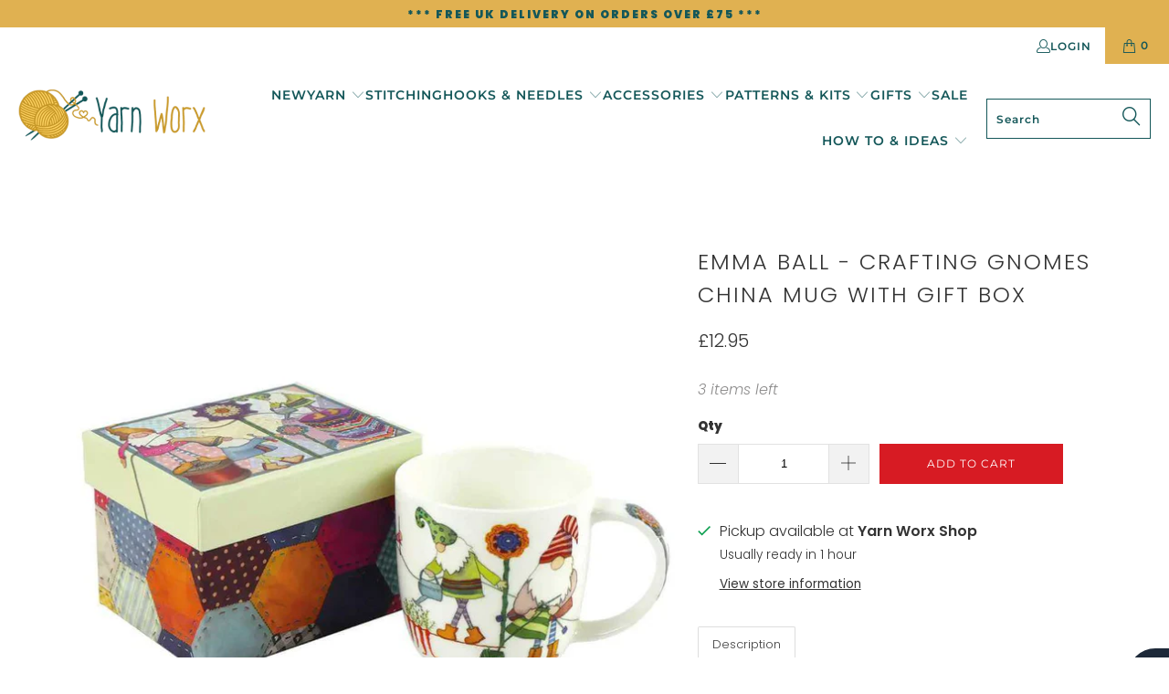

--- FILE ---
content_type: text/html; charset=utf-8
request_url: https://www.yarnworx.com/products/emma-ball-crafting-gnomes-china-mug-with-gift-box
body_size: 57404
content:
<!doctype html>
<html class="no-js no-touch" lang="en">
  <head>
    <meta charset="utf-8">
    <meta http-equiv="cleartype" content="on">
    <meta name="robots" content="index,follow">
    <meta name="google-site-verification" content="ipJm9f2UXmx0hZIyBABvx9623IgHpxcN5T_7d_0dcFk">

    <!-- Mobile Specific Metas -->
    <meta name="HandheldFriendly" content="True">
    <meta name="MobileOptimized" content="320">
    <meta name="viewport" content="width=device-width,initial-scale=1">
    <meta name="theme-color" content="#ffffff">

    
    <title>
      Emma Ball - Crafting Gnomes China Mug with Gift Box - Yarn Worx
    </title>

    
      <meta
        name="description"
        content="This lovely crafting gnomes design fine bone china mug comes in a gorgeous presentation box. It would make an ideal treat for yourself or a lovely gift for a friend or loved one. – Exclusive for Emma Ball Ltd – Made from Fine Bone China – Dishwasher &amp; Microwave Safe – Capacity is 350ml – 9cm Diameter – 8.5cm Height – Box measures 12.3cm (L) x 9.8cm (H) x 10cm(W)"
      >
    


    <link href="//www.yarnworx.com/cdn/shop/t/45/assets/jquery.min.js?v=81049236547974671631717070679" as="script" rel="preload">
    <script src="//www.yarnworx.com/cdn/shop/t/45/assets/jquery.min.js?v=81049236547974671631717070679" defer></script><script>
  !function(e){var t=function(t,o,n){"use strict";var r,a=e.document.getElementsByTagName("script")[0],c=e.document.createElement("script");return"boolean"==typeof o&&(r=n,n=o,o=r),c.src=t,c.async=!n,a.parentNode.insertBefore(c,a),o&&"function"==typeof o&&(c.onload=o),c};"undefined"!=typeof module?module.exports=t:e.loadJS=t}("undefined"!=typeof global?global:this);
</script>
<script>
  /*! loadCSS rel=preload polyfill. [c]2017 Filament Group, Inc. MIT License */
  (function(w){"use strict";if(!w.loadCSS){w.loadCSS=function(){}}var rp=loadCSS.relpreload={};rp.support=(function(){var ret;try{ret=w.document.createElement("link").relList.supports("preload")}catch(e){ret=false}return function(){return ret}})();rp.bindMediaToggle=function(link){var finalMedia=link.media||"all";function enableStylesheet(){if(link.addEventListener){link.removeEventListener("load",enableStylesheet)}else if(link.attachEvent){link.detachEvent("onload",enableStylesheet)}link.setAttribute("onload",null);link.media=finalMedia}if(link.addEventListener){link.addEventListener("load",enableStylesheet)}else if(link.attachEvent){link.attachEvent("onload",enableStylesheet)}setTimeout(function(){link.rel="stylesheet";link.media="only x"});setTimeout(enableStylesheet,3000)};rp.poly=function(){if(rp.support()){return}var links=w.document.getElementsByTagName("link");for(var i=0;i<links.length;i+=1){var link=links[i];if(link.rel==="preload"&&link.getAttribute("as")==="style"&&!link.getAttribute("data-loadcss")){link.setAttribute("data-loadcss",true);rp.bindMediaToggle(link)}}};if(!rp.support()){rp.poly();var run=w.setInterval(rp.poly,500);if(w.addEventListener){w.addEventListener("load",function(){rp.poly();w.clearInterval(run)})}else if(w.attachEvent){w.attachEvent("onload",function(){rp.poly();w.clearInterval(run)})}}if(typeof exports!=="undefined"){exports.loadCSS=loadCSS}else{w.loadCSS=loadCSS}}(typeof global!=="undefined"?global:this));
</script>

<!-- Preconnect Domains -->
<link rel="preconnect" href="https://fonts.shopifycdn.com" />
<link rel="preconnect" href="https://cdn.shopify.com" />
<link rel="preconnect" href="https://v.shopify.com" />
<link rel="preconnect" href="https://cdn.shopifycloud.com" />
<link rel="preconnect" href="https://monorail-edge.shopifysvc.com">
<link rel="preconnect" href="https://connect.facebook.net">
<link rel="preconnect" href="https://widget.trustpilot.com">
<link rel="preconnect" href="https://analytics.tiktok.com">
<link rel="preconnect" href="https://www.googletagmanager.com">

<!-- fallback for browsers that don't support preconnect -->
<link rel="dns-prefetch" href="https://fonts.shopifycdn.com" />
<link rel="dns-prefetch" href="https://cdn.shopify.com" />
<link rel="dns-prefetch" href="https://v.shopify.com" />
<link rel="dns-prefetch" href="https://cdn.shopifycloud.com" />
<link rel="dns-prefetch" href="https://monorail-edge.shopifysvc.com">
<link rel="dns-prefetch" href="https://connect.facebook.net">
<link rel="dns-prefetch" href="https://widget.trustpilot.com">
<link rel="dns-prefetch" href="https://analytics.tiktok.com">
<link rel="dns-prefetch" href="https://www.googletagmanager.com">
<style data-shopify>@font-face {
  font-family: Poppins;
  font-weight: 300;
  font-style: normal;
  font-display: swap;
  src: url("//www.yarnworx.com/cdn/fonts/poppins/poppins_n3.05f58335c3209cce17da4f1f1ab324ebe2982441.woff2") format("woff2"),
       url("//www.yarnworx.com/cdn/fonts/poppins/poppins_n3.6971368e1f131d2c8ff8e3a44a36b577fdda3ff5.woff") format("woff");
}


  @font-face {
  font-family: Poppins;
  font-weight: 400;
  font-style: normal;
  font-display: swap;
  src: url("//www.yarnworx.com/cdn/fonts/poppins/poppins_n4.0ba78fa5af9b0e1a374041b3ceaadf0a43b41362.woff2") format("woff2"),
       url("//www.yarnworx.com/cdn/fonts/poppins/poppins_n4.214741a72ff2596839fc9760ee7a770386cf16ca.woff") format("woff");
}


  @font-face {
  font-family: Poppins;
  font-weight: 300;
  font-style: italic;
  font-display: swap;
  src: url("//www.yarnworx.com/cdn/fonts/poppins/poppins_i3.8536b4423050219f608e17f134fe9ea3b01ed890.woff2") format("woff2"),
       url("//www.yarnworx.com/cdn/fonts/poppins/poppins_i3.0f4433ada196bcabf726ed78f8e37e0995762f7f.woff") format("woff");
}


  @font-face {
  font-family: Poppins;
  font-weight: 400;
  font-style: italic;
  font-display: swap;
  src: url("//www.yarnworx.com/cdn/fonts/poppins/poppins_i4.846ad1e22474f856bd6b81ba4585a60799a9f5d2.woff2") format("woff2"),
       url("//www.yarnworx.com/cdn/fonts/poppins/poppins_i4.56b43284e8b52fc64c1fd271f289a39e8477e9ec.woff") format("woff");
}


  @font-face {
  font-family: Questrial;
  font-weight: 400;
  font-style: normal;
  font-display: swap;
  src: url("//www.yarnworx.com/cdn/fonts/questrial/questrial_n4.66abac5d8209a647b4bf8089b0451928ef144c07.woff2") format("woff2"),
       url("//www.yarnworx.com/cdn/fonts/questrial/questrial_n4.e86c53e77682db9bf4b0ee2dd71f214dc16adda4.woff") format("woff");
}


  

  

  

  @font-face {
  font-family: Poppins;
  font-weight: 300;
  font-style: normal;
  font-display: swap;
  src: url("//www.yarnworx.com/cdn/fonts/poppins/poppins_n3.05f58335c3209cce17da4f1f1ab324ebe2982441.woff2") format("woff2"),
       url("//www.yarnworx.com/cdn/fonts/poppins/poppins_n3.6971368e1f131d2c8ff8e3a44a36b577fdda3ff5.woff") format("woff");
}


  @font-face {
  font-family: Poppins;
  font-weight: 400;
  font-style: normal;
  font-display: swap;
  src: url("//www.yarnworx.com/cdn/fonts/poppins/poppins_n4.0ba78fa5af9b0e1a374041b3ceaadf0a43b41362.woff2") format("woff2"),
       url("//www.yarnworx.com/cdn/fonts/poppins/poppins_n4.214741a72ff2596839fc9760ee7a770386cf16ca.woff") format("woff");
}


  @font-face {
  font-family: Poppins;
  font-weight: 300;
  font-style: italic;
  font-display: swap;
  src: url("//www.yarnworx.com/cdn/fonts/poppins/poppins_i3.8536b4423050219f608e17f134fe9ea3b01ed890.woff2") format("woff2"),
       url("//www.yarnworx.com/cdn/fonts/poppins/poppins_i3.0f4433ada196bcabf726ed78f8e37e0995762f7f.woff") format("woff");
}


  @font-face {
  font-family: Poppins;
  font-weight: 400;
  font-style: italic;
  font-display: swap;
  src: url("//www.yarnworx.com/cdn/fonts/poppins/poppins_i4.846ad1e22474f856bd6b81ba4585a60799a9f5d2.woff2") format("woff2"),
       url("//www.yarnworx.com/cdn/fonts/poppins/poppins_i4.56b43284e8b52fc64c1fd271f289a39e8477e9ec.woff") format("woff");
}


  @font-face {
  font-family: Montserrat;
  font-weight: 600;
  font-style: normal;
  font-display: swap;
  src: url("//www.yarnworx.com/cdn/fonts/montserrat/montserrat_n6.1326b3e84230700ef15b3a29fb520639977513e0.woff2") format("woff2"),
       url("//www.yarnworx.com/cdn/fonts/montserrat/montserrat_n6.652f051080eb14192330daceed8cd53dfdc5ead9.woff") format("woff");
}


  @font-face {
  font-family: Montserrat;
  font-weight: 900;
  font-style: normal;
  font-display: swap;
  src: url("//www.yarnworx.com/cdn/fonts/montserrat/montserrat_n9.680ded1be351aa3bf3b3650ac5f6df485af8a07c.woff2") format("woff2"),
       url("//www.yarnworx.com/cdn/fonts/montserrat/montserrat_n9.0cc5aaeff26ef35c23b69a061997d78c9697a382.woff") format("woff");
}


  @font-face {
  font-family: Montserrat;
  font-weight: 600;
  font-style: italic;
  font-display: swap;
  src: url("//www.yarnworx.com/cdn/fonts/montserrat/montserrat_i6.e90155dd2f004112a61c0322d66d1f59dadfa84b.woff2") format("woff2"),
       url("//www.yarnworx.com/cdn/fonts/montserrat/montserrat_i6.41470518d8e9d7f1bcdd29a447c2397e5393943f.woff") format("woff");
}


  @font-face {
  font-family: Montserrat;
  font-weight: 900;
  font-style: italic;
  font-display: swap;
  src: url("//www.yarnworx.com/cdn/fonts/montserrat/montserrat_i9.cd566e55c5982a3a39b3949665a79c881e095b14.woff2") format("woff2"),
       url("//www.yarnworx.com/cdn/fonts/montserrat/montserrat_i9.b18527943b7f5bc1488b82e39deb595a73d3e645.woff") format("woff");
}


  @font-face {
  font-family: Montserrat;
  font-weight: 400;
  font-style: normal;
  font-display: swap;
  src: url("//www.yarnworx.com/cdn/fonts/montserrat/montserrat_n4.81949fa0ac9fd2021e16436151e8eaa539321637.woff2") format("woff2"),
       url("//www.yarnworx.com/cdn/fonts/montserrat/montserrat_n4.a6c632ca7b62da89c3594789ba828388aac693fe.woff") format("woff");
}


  @font-face {
  font-family: Montserrat;
  font-weight: 400;
  font-style: italic;
  font-display: swap;
  src: url("//www.yarnworx.com/cdn/fonts/montserrat/montserrat_i4.5a4ea298b4789e064f62a29aafc18d41f09ae59b.woff2") format("woff2"),
       url("//www.yarnworx.com/cdn/fonts/montserrat/montserrat_i4.072b5869c5e0ed5b9d2021e4c2af132e16681ad2.woff") format("woff");
}


  @font-face {
  font-family: Poppins;
  font-weight: 600;
  font-style: normal;
  font-display: swap;
  src: url("//www.yarnworx.com/cdn/fonts/poppins/poppins_n6.aa29d4918bc243723d56b59572e18228ed0786f6.woff2") format("woff2"),
       url("//www.yarnworx.com/cdn/fonts/poppins/poppins_n6.5f815d845fe073750885d5b7e619ee00e8111208.woff") format("woff");
}


  @font-face {
  font-family: Poppins;
  font-weight: 900;
  font-style: normal;
  font-display: swap;
  src: url("//www.yarnworx.com/cdn/fonts/poppins/poppins_n9.eb6b9ef01b62e777a960bfd02fc9fb4918cd3eab.woff2") format("woff2"),
       url("//www.yarnworx.com/cdn/fonts/poppins/poppins_n9.6501a5bd018e348b6d5d6e8c335f9e7d32a80c36.woff") format("woff");
}


  @font-face {
  font-family: Poppins;
  font-weight: 600;
  font-style: italic;
  font-display: swap;
  src: url("//www.yarnworx.com/cdn/fonts/poppins/poppins_i6.bb8044d6203f492888d626dafda3c2999253e8e9.woff2") format("woff2"),
       url("//www.yarnworx.com/cdn/fonts/poppins/poppins_i6.e233dec1a61b1e7dead9f920159eda42280a02c3.woff") format("woff");
}


  @font-face {
  font-family: Poppins;
  font-weight: 900;
  font-style: italic;
  font-display: swap;
  src: url("//www.yarnworx.com/cdn/fonts/poppins/poppins_i9.c9d778054c6973c207cbc167d4355fd67c665d16.woff2") format("woff2"),
       url("//www.yarnworx.com/cdn/fonts/poppins/poppins_i9.67b02f99c1e5afe159943a603851cb6b6276ba49.woff") format("woff");
}


  @font-face {
  font-family: Poppins;
  font-weight: 300;
  font-style: normal;
  font-display: swap;
  src: url("//www.yarnworx.com/cdn/fonts/poppins/poppins_n3.05f58335c3209cce17da4f1f1ab324ebe2982441.woff2") format("woff2"),
       url("//www.yarnworx.com/cdn/fonts/poppins/poppins_n3.6971368e1f131d2c8ff8e3a44a36b577fdda3ff5.woff") format("woff");
}


  @font-face {
  font-family: Poppins;
  font-weight: 400;
  font-style: normal;
  font-display: swap;
  src: url("//www.yarnworx.com/cdn/fonts/poppins/poppins_n4.0ba78fa5af9b0e1a374041b3ceaadf0a43b41362.woff2") format("woff2"),
       url("//www.yarnworx.com/cdn/fonts/poppins/poppins_n4.214741a72ff2596839fc9760ee7a770386cf16ca.woff") format("woff");
}


  @font-face {
  font-family: Poppins;
  font-weight: 300;
  font-style: italic;
  font-display: swap;
  src: url("//www.yarnworx.com/cdn/fonts/poppins/poppins_i3.8536b4423050219f608e17f134fe9ea3b01ed890.woff2") format("woff2"),
       url("//www.yarnworx.com/cdn/fonts/poppins/poppins_i3.0f4433ada196bcabf726ed78f8e37e0995762f7f.woff") format("woff");
}


  @font-face {
  font-family: Poppins;
  font-weight: 400;
  font-style: italic;
  font-display: swap;
  src: url("//www.yarnworx.com/cdn/fonts/poppins/poppins_i4.846ad1e22474f856bd6b81ba4585a60799a9f5d2.woff2") format("woff2"),
       url("//www.yarnworx.com/cdn/fonts/poppins/poppins_i4.56b43284e8b52fc64c1fd271f289a39e8477e9ec.woff") format("woff");
}


@font-face {
      font-family: "turbo";
      src: url(//www.yarnworx.com/cdn/shop/t/45/assets/turbo.eot?v=8031775066987996871717070679);
      src: url(//www.yarnworx.com/cdn/shop/t/45/assets/turbo.eot?v=8031775066987996871717070679) format("embedded-opentype"), url(//www.yarnworx.com/cdn/shop/t/45/assets/turbo.woff?v=120982821278190993901717070679) format("woff"), url(//www.yarnworx.com/cdn/shop/t/45/assets/turbo.ttf?v=40378865674909127311717070679) format("truetype"), url(//www.yarnworx.com/cdn/shop/t/45/assets/turbo.svg?v=112470159262165616401717070679) format("svg");
      font-weight: normal;
      font-style: normal;
      font-display: swap;
    }</style><link rel="preconnect" href="https://www.yarnworx.com">
<link rel="preload" href="//www.yarnworx.com/cdn/shop/t/45/assets/turbo.woff?v=120982821278190993901717070679" as="font" type="font/woff2" crossorigin><link rel="preload" href="//www.yarnworx.com/cdn/fonts/poppins/poppins_n3.05f58335c3209cce17da4f1f1ab324ebe2982441.woff2" as="font" type="font/woff2" crossorigin><link rel="preload" href="//www.yarnworx.com/cdn/fonts/questrial/questrial_n4.66abac5d8209a647b4bf8089b0451928ef144c07.woff2" as="font" type="font/woff2" crossorigin><link rel="preload" href="//www.yarnworx.com/cdn/fonts/poppins/poppins_n3.05f58335c3209cce17da4f1f1ab324ebe2982441.woff2" as="font" type="font/woff2" crossorigin><link rel="preload" href="//www.yarnworx.com/cdn/fonts/montserrat/montserrat_n6.1326b3e84230700ef15b3a29fb520639977513e0.woff2" as="font" type="font/woff2" crossorigin><link rel="preload" href="//www.yarnworx.com/cdn/fonts/poppins/poppins_n6.aa29d4918bc243723d56b59572e18228ed0786f6.woff2" as="font" type="font/woff2" crossorigin><link rel="preload" href="//www.yarnworx.com/cdn/fonts/poppins/poppins_n3.05f58335c3209cce17da4f1f1ab324ebe2982441.woff2" as="font" type="font/woff2" crossorigin><style>
      body.js-theme-loading{opacity:0;visibility:hidden}body.js-theme-loaded{opacity:1;visibility:visible;-webkit-transition:opacity .3s ease-in;-moz-transition:opacity .3s ease-in;transition:opacity .3s ease-in}.trustpilot__mobile{min-height:24px}.lazyloading,.trustpilot-widget a{opacity:0}@media only screen and (max-width:798px){img.hidden-under-medium{display:none!important}.mobile_nav-fixed--true .section-wrapper,.mobile_nav-fixed--true.promo-banner--show .section-wrapper{margin-top:94px}}.lazyloaded{opacity:1;transition:opacity .3s}
    </style>
    
    <link href="//www.yarnworx.com/cdn/shop/t/45/assets/fancybox.css?v=19278034316635137701717070679" rel="stylesheet" type="text/css" media="all" />
    <link href="//www.yarnworx.com/cdn/shop/t/45/assets/styles.css?v=182414539744600258331759334870" rel="stylesheet" type="text/css" media="all" />
<script>
const observers = new MutationObserver((mutations) => {
  mutations.forEach(({ addedNodes }) => {
    addedNodes.forEach((node) => {
      if (node.nodeType === 1) { // Node type 1 corresponds to an element node
        if (node.tagName === "SCRIPT") {
          if (node.classList.contains("analytics") || node.classList.contains("boomerang")) {
            node.type = "text/javascripts";
          }
          if (node.src.includes("cdn.shopify.com/extensions")) {
            node.setAttribute("data-src", node.src);
            node.removeAttribute("src");
          }
          if (node.textContent.includes("web_pixels_manager_load")) {
            node.type = "text/javascripts";
          }
        } else if (node.tagName === "LINK") {
          if (node.href.includes("cdn.shopify.com/extensions")) {
            node.setAttribute("data-href", node.href);
            node.removeAttribute("href");
          }
          if (node.href.includes("cdn.shopify.com/shopifycloud/checkout-web/assets")) {
            node.setAttribute("data-href", node.href);
            node.removeAttribute("href");
          }
        }
      }
    });
  });
});

observers.observe(document.documentElement, { childList: true, subtree: true });
window.addEventListener("DOMContentLoaded",(function() {  
   (function(w,d,s,l,i){w[l]=w[l]||[];w[l].push({'gtm.start':new Date().getTime(),event:'gtm.js'});
   var f=d.getElementsByTagName(s)[0],
       j=d.createElement(s),
       dl=l!='dataLayer'?'&l='+l:'';j.async=true;j.dataset.src='https://www.googletagmanager.com/gtm.js?id='+i+dl;f.parentNode.insertBefore(j,f);})(window,document,'script','dataLayer','GTM-P4HJQDQ');
    
    let noscript = document.createElement('noscript');
    let content = '<iframe src="https://www.googletagmanager.com/ns.html?id=GTM-P4HJQDQ" height="0" width="0" style="display:none;visibility:hidden"></iframe>';
    document.querySelector('body').append(noscript);
    noscript.append(content);
}));
</script><!-- Icons -->
    
      <link rel="shortcut icon" type="image/x-icon" href="//www.yarnworx.com/cdn/shop/files/yarn_worx_favicon.png?crop=center&height=180&v=1665699105&width=180">
      <link rel="apple-touch-icon" href="//www.yarnworx.com/cdn/shop/files/yarn_worx_favicon.png?crop=center&height=180&v=1665699105&width=180"/>
      <link rel="apple-touch-icon" sizes="57x57" href="//www.yarnworx.com/cdn/shop/files/yarn_worx_favicon.png?crop=center&height=57&v=1665699105&width=57"/>
      <link rel="apple-touch-icon" sizes="60x60" href="//www.yarnworx.com/cdn/shop/files/yarn_worx_favicon.png?crop=center&height=60&v=1665699105&width=60"/>
      <link rel="apple-touch-icon" sizes="72x72" href="//www.yarnworx.com/cdn/shop/files/yarn_worx_favicon.png?crop=center&height=72&v=1665699105&width=72"/>
      <link rel="apple-touch-icon" sizes="76x76" href="//www.yarnworx.com/cdn/shop/files/yarn_worx_favicon.png?crop=center&height=76&v=1665699105&width=76"/>
      <link rel="apple-touch-icon" sizes="114x114" href="//www.yarnworx.com/cdn/shop/files/yarn_worx_favicon.png?crop=center&height=114&v=1665699105&width=114"/>
      <link rel="apple-touch-icon" sizes="180x180" href="//www.yarnworx.com/cdn/shop/files/yarn_worx_favicon.png?crop=center&height=180&v=1665699105&width=180"/>
      <link rel="apple-touch-icon" sizes="228x228" href="//www.yarnworx.com/cdn/shop/files/yarn_worx_favicon.png?crop=center&height=228&v=1665699105&width=228"/>
    
    
    <link rel="canonical" href="https://www.yarnworx.com/products/emma-ball-crafting-gnomes-china-mug-with-gift-box">

    

   
    

    
      <script src="//www.yarnworx.com/cdn/shop/t/45/assets/currencies.js?v=63035159355332271981717070679" defer></script>
    

    
    <script>
      window.PXUTheme = window.PXUTheme || {};
      window.PXUTheme.version = '9.1.0';
      window.PXUTheme.name = 'Turbo';
    </script>
    

    
<template id="price-ui"><span class="price " data-price></span><span class="compare-at-price" data-compare-at-price></span><span class="unit-pricing" data-unit-pricing></span></template>
    <template id="price-ui-badge"><div class="price-ui-badge__sticker price-ui-badge__sticker--">
    <span class="price-ui-badge__sticker-text" data-badge></span>
  </div></template>

    <template id="price-ui__price"><span class="money" data-price></span></template>
    <template id="price-ui__price-range"><span class="price-min" data-price-min><span class="money" data-price></span></span> - <span class="price-max" data-price-max><span class="money" data-price></span></span></template>
    <template id="price-ui__unit-pricing"><span class="unit-quantity" data-unit-quantity></span> | <span class="unit-price" data-unit-price><span class="money" data-price></span></span> / <span class="unit-measurement" data-unit-measurement></span></template>
    <template id="price-ui-badge__percent-savings-range">Save up to <span data-price-percent></span>%</template>
    <template id="price-ui-badge__percent-savings">Save <span data-price-percent></span>%</template>
    <template id="price-ui-badge__price-savings-range">Save up to <span class="money" data-price></span></template>
    <template id="price-ui-badge__price-savings">Save <span class="money" data-price></span></template>
    <template id="price-ui-badge__on-sale">Sale</template>
    <template id="price-ui-badge__sold-out">Sold out</template>
    <template id="price-ui-badge__in-stock">In stock</template>
    

    <script>
      
window.PXUTheme = window.PXUTheme || {};


window.PXUTheme.theme_settings = {};
window.PXUTheme.currency = {};
window.PXUTheme.routes = window.PXUTheme.routes || {};


window.PXUTheme.theme_settings.display_tos_checkbox = false;
window.PXUTheme.theme_settings.go_to_checkout = false;
window.PXUTheme.theme_settings.cart_action = "ajax";
window.PXUTheme.theme_settings.cart_shipping_calculator = false;


window.PXUTheme.theme_settings.collection_swatches = false;
window.PXUTheme.theme_settings.collection_secondary_image = true;


window.PXUTheme.currency.show_multiple_currencies = false;
window.PXUTheme.currency.shop_currency = "GBP";
window.PXUTheme.currency.default_currency = "GBP";
window.PXUTheme.currency.display_format = "money_format";
window.PXUTheme.currency.money_format = "£{{amount}}";
window.PXUTheme.currency.money_format_no_currency = "£{{amount}}";
window.PXUTheme.currency.money_format_currency = "£{{amount}} GBP";
window.PXUTheme.currency.native_multi_currency = true;
window.PXUTheme.currency.iso_code = "GBP";
window.PXUTheme.currency.symbol = "£";


window.PXUTheme.theme_settings.display_inventory_left = true;
window.PXUTheme.theme_settings.inventory_threshold = 10;
window.PXUTheme.theme_settings.limit_quantity = true;


window.PXUTheme.theme_settings.menu_position = "inline";


window.PXUTheme.theme_settings.newsletter_popup = true;
window.PXUTheme.theme_settings.newsletter_popup_days = "2";
window.PXUTheme.theme_settings.newsletter_popup_mobile = true;
window.PXUTheme.theme_settings.newsletter_popup_seconds = 6;


window.PXUTheme.theme_settings.pagination_type = "infinite_scroll";


window.PXUTheme.theme_settings.enable_shopify_collection_badges = true;
window.PXUTheme.theme_settings.quick_shop_thumbnail_position = "bottom-thumbnails";
window.PXUTheme.theme_settings.product_form_style = "radio";
window.PXUTheme.theme_settings.sale_banner_enabled = true;
window.PXUTheme.theme_settings.display_savings = true;
window.PXUTheme.theme_settings.display_sold_out_price = false;
window.PXUTheme.theme_settings.free_text = "Free";
window.PXUTheme.theme_settings.video_looping = false;
window.PXUTheme.theme_settings.quick_shop_style = "popup";
window.PXUTheme.theme_settings.hover_enabled = false;


window.PXUTheme.routes.cart_url = "/cart";
window.PXUTheme.routes.root_url = "/";
window.PXUTheme.routes.search_url = "/search";
window.PXUTheme.routes.all_products_collection_url = "/collections/all";


window.PXUTheme.theme_settings.image_loading_style = "fade-in";


window.PXUTheme.theme_settings.search_option = "product";
window.PXUTheme.theme_settings.search_items_to_display = 5;
window.PXUTheme.theme_settings.enable_autocomplete = true;


window.PXUTheme.theme_settings.page_dots_enabled = false;
window.PXUTheme.theme_settings.slideshow_arrow_size = "light";


window.PXUTheme.theme_settings.quick_shop_enabled = false;


window.PXUTheme.translation = {};


window.PXUTheme.translation.agree_to_terms_warning = "You must agree with the terms and conditions to checkout.";
window.PXUTheme.translation.one_item_left = "item left";
window.PXUTheme.translation.items_left_text = "items left";
window.PXUTheme.translation.cart_savings_text = "Total Savings";
window.PXUTheme.translation.cart_discount_text = "Discount";
window.PXUTheme.translation.cart_subtotal_text = "Subtotal";
window.PXUTheme.translation.cart_remove_text = "Remove";
window.PXUTheme.translation.cart_free_text = "Free";


window.PXUTheme.translation.newsletter_success_text = "Thank you for joining our mailing list!";


window.PXUTheme.translation.notify_email = "Enter your email address...";
window.PXUTheme.translation.notify_email_value = "Email";
window.PXUTheme.translation.notify_email_send = "Send";
window.PXUTheme.translation.notify_message_first = "Please notify me when ";
window.PXUTheme.translation.notify_message_last = " becomes available - ";
window.PXUTheme.translation.notify_success_text = "Thanks! We will notify you when this product becomes available!";


window.PXUTheme.translation.add_to_cart = "Add to Cart";
window.PXUTheme.translation.coming_soon_text = "Coming Soon";
window.PXUTheme.translation.sold_out_text = "Sold Out";
window.PXUTheme.translation.sale_text = "Sale";
window.PXUTheme.translation.savings_text = "You Save";
window.PXUTheme.translation.from_text = "from";
window.PXUTheme.translation.new_text = "New";
window.PXUTheme.translation.pre_order_text = "Pre-Order";
window.PXUTheme.translation.unavailable_text = "Unavailable";


window.PXUTheme.translation.all_results = "View all results";
window.PXUTheme.translation.no_results = "Sorry, no results!";


window.PXUTheme.media_queries = {};
window.PXUTheme.media_queries.small = window.matchMedia( "(max-width: 480px)" );
window.PXUTheme.media_queries.medium = window.matchMedia( "(max-width: 798px)" );
window.PXUTheme.media_queries.large = window.matchMedia( "(min-width: 799px)" );
window.PXUTheme.media_queries.larger = window.matchMedia( "(min-width: 960px)" );
window.PXUTheme.media_queries.xlarge = window.matchMedia( "(min-width: 1200px)" );
window.PXUTheme.media_queries.ie10 = window.matchMedia( "all and (-ms-high-contrast: none), (-ms-high-contrast: active)" );
window.PXUTheme.media_queries.tablet = window.matchMedia( "only screen and (min-width: 799px) and (max-width: 1024px)" );
window.PXUTheme.media_queries.mobile_and_tablet = window.matchMedia( "(max-width: 1024px)" );

    </script>

    <script src="//www.yarnworx.com/cdn/shop/t/45/assets/vendors.js?v=122864916168325681751717070679" defer></script>
    <script src="//www.yarnworx.com/cdn/shop/t/45/assets/section-min.js?v=171160787569070791851717070679" defer></script>
    <script src="//www.yarnworx.com/cdn/shop/t/45/assets/utilities-min.js?v=116061526489596282911717070679" defer></script>
    <script src="//www.yarnworx.com/cdn/shop/t/45/assets/app-min.js?v=105105031973923425551717070679" defer></script>

    

    
      <script src="//www.yarnworx.com/cdn/shop/t/45/assets/instantclick.min.js?v=20092422000980684151717070679" data-no-instant defer></script>

      <script data-no-instant>
         window.addEventListener("DOMContentLoaded",(function(){(function(){try{return window.self!==window.top}catch(t){return!0}})()||InstantClick.on("change",(function(){$('head script[src*="shopify"]').each((function(){var t=document.createElement("script");t.type="text/javascript",t.src=$(this).attr("src"),$("body").append(t)})),$("body").removeClass("fancybox-active"),$.fancybox.destroy(),InstantClick.init()}))}));
      </script>
    
<script>window.performance && window.performance.mark && window.performance.mark('shopify.content_for_header.start');</script><meta name="google-site-verification" content="sqPi_Dv8FknfNyY8AH75Y8pypyU_hjFrBKCd0mWLcWA">
<meta id="shopify-digital-wallet" name="shopify-digital-wallet" content="/9592504386/digital_wallets/dialog">
<meta name="shopify-checkout-api-token" content="26b486a90fdba19e116509787e6a9e90">
<meta id="in-context-paypal-metadata" data-shop-id="9592504386" data-venmo-supported="false" data-environment="production" data-locale="en_US" data-paypal-v4="true" data-currency="GBP">
<link rel="alternate" type="application/json+oembed" href="https://www.yarnworx.com/products/emma-ball-crafting-gnomes-china-mug-with-gift-box.oembed">
<script async="async" data-src="/checkouts/internal/preloads.js?locale=en-GB"></script>
<link rel="preconnect" href="https://shop.app" crossorigin="anonymous">
<script async="async" data-src="https://shop.app/checkouts/internal/preloads.js?locale=en-GB&shop_id=9592504386" crossorigin="anonymous"></script>
<script id="apple-pay-shop-capabilities" type="application/json">{"shopId":9592504386,"countryCode":"GB","currencyCode":"GBP","merchantCapabilities":["supports3DS"],"merchantId":"gid:\/\/shopify\/Shop\/9592504386","merchantName":"Yarn Worx","requiredBillingContactFields":["postalAddress","email","phone"],"requiredShippingContactFields":["postalAddress","email","phone"],"shippingType":"shipping","supportedNetworks":["visa","maestro","masterCard","amex","discover","elo"],"total":{"type":"pending","label":"Yarn Worx","amount":"1.00"},"shopifyPaymentsEnabled":true,"supportsSubscriptions":true}</script>
<script id="shopify-features" type="application/json">{"accessToken":"26b486a90fdba19e116509787e6a9e90","betas":["rich-media-storefront-analytics"],"domain":"www.yarnworx.com","predictiveSearch":true,"shopId":9592504386,"locale":"en"}</script>
<script>var Shopify = Shopify || {};
Shopify.shop = "yarn-worx.myshopify.com";
Shopify.locale = "en";
Shopify.currency = {"active":"GBP","rate":"1.0"};
Shopify.country = "GB";
Shopify.theme = {"name":"Current theme with Addon app","id":143085535471,"schema_name":"Turbo","schema_version":"8.0.0","theme_store_id":null,"role":"main"};
Shopify.theme.handle = "null";
Shopify.theme.style = {"id":null,"handle":null};
Shopify.cdnHost = "www.yarnworx.com/cdn";
Shopify.routes = Shopify.routes || {};
Shopify.routes.root = "/";</script>
<script type="module">!function(o){(o.Shopify=o.Shopify||{}).modules=!0}(window);</script>
<script>!function(o){function n(){var o=[];function n(){o.push(Array.prototype.slice.apply(arguments))}return n.q=o,n}var t=o.Shopify=o.Shopify||{};t.loadFeatures=n(),t.autoloadFeatures=n()}(window);</script>
<script>
  window.ShopifyPay = window.ShopifyPay || {};
  window.ShopifyPay.apiHost = "shop.app\/pay";
  window.ShopifyPay.redirectState = null;
</script>
<script id="shop-js-analytics" type="application/json">{"pageType":"product"}</script>
<script defer="defer" async type="module" data-src="//www.yarnworx.com/cdn/shopifycloud/shop-js/modules/v2/client.init-shop-cart-sync_D0dqhulL.en.esm.js"></script>
<script defer="defer" async type="module" data-src="//www.yarnworx.com/cdn/shopifycloud/shop-js/modules/v2/chunk.common_CpVO7qML.esm.js"></script>
<script type="module">
  await import("//www.yarnworx.com/cdn/shopifycloud/shop-js/modules/v2/client.init-shop-cart-sync_D0dqhulL.en.esm.js");
await import("//www.yarnworx.com/cdn/shopifycloud/shop-js/modules/v2/chunk.common_CpVO7qML.esm.js");

  window.Shopify.SignInWithShop?.initShopCartSync?.({"fedCMEnabled":true,"windoidEnabled":true});

</script>
<script defer="defer" async type="module" data-src="//www.yarnworx.com/cdn/shopifycloud/shop-js/modules/v2/client.payment-terms_BmrqWn8r.en.esm.js"></script>
<script defer="defer" async type="module" data-src="//www.yarnworx.com/cdn/shopifycloud/shop-js/modules/v2/chunk.common_CpVO7qML.esm.js"></script>
<script defer="defer" async type="module" data-src="//www.yarnworx.com/cdn/shopifycloud/shop-js/modules/v2/chunk.modal_DKF6x0Jh.esm.js"></script>
<script type="module">
  await import("//www.yarnworx.com/cdn/shopifycloud/shop-js/modules/v2/client.payment-terms_BmrqWn8r.en.esm.js");
await import("//www.yarnworx.com/cdn/shopifycloud/shop-js/modules/v2/chunk.common_CpVO7qML.esm.js");
await import("//www.yarnworx.com/cdn/shopifycloud/shop-js/modules/v2/chunk.modal_DKF6x0Jh.esm.js");

  
</script>
<script>
  window.Shopify = window.Shopify || {};
  if (!window.Shopify.featureAssets) window.Shopify.featureAssets = {};
  window.Shopify.featureAssets['shop-js'] = {"shop-cart-sync":["modules/v2/client.shop-cart-sync_D9bwt38V.en.esm.js","modules/v2/chunk.common_CpVO7qML.esm.js"],"init-fed-cm":["modules/v2/client.init-fed-cm_BJ8NPuHe.en.esm.js","modules/v2/chunk.common_CpVO7qML.esm.js"],"init-shop-email-lookup-coordinator":["modules/v2/client.init-shop-email-lookup-coordinator_pVrP2-kG.en.esm.js","modules/v2/chunk.common_CpVO7qML.esm.js"],"shop-cash-offers":["modules/v2/client.shop-cash-offers_CNh7FWN-.en.esm.js","modules/v2/chunk.common_CpVO7qML.esm.js","modules/v2/chunk.modal_DKF6x0Jh.esm.js"],"init-shop-cart-sync":["modules/v2/client.init-shop-cart-sync_D0dqhulL.en.esm.js","modules/v2/chunk.common_CpVO7qML.esm.js"],"init-windoid":["modules/v2/client.init-windoid_DaoAelzT.en.esm.js","modules/v2/chunk.common_CpVO7qML.esm.js"],"shop-toast-manager":["modules/v2/client.shop-toast-manager_1DND8Tac.en.esm.js","modules/v2/chunk.common_CpVO7qML.esm.js"],"pay-button":["modules/v2/client.pay-button_CFeQi1r6.en.esm.js","modules/v2/chunk.common_CpVO7qML.esm.js"],"shop-button":["modules/v2/client.shop-button_Ca94MDdQ.en.esm.js","modules/v2/chunk.common_CpVO7qML.esm.js"],"shop-login-button":["modules/v2/client.shop-login-button_DPYNfp1Z.en.esm.js","modules/v2/chunk.common_CpVO7qML.esm.js","modules/v2/chunk.modal_DKF6x0Jh.esm.js"],"avatar":["modules/v2/client.avatar_BTnouDA3.en.esm.js"],"shop-follow-button":["modules/v2/client.shop-follow-button_BMKh4nJE.en.esm.js","modules/v2/chunk.common_CpVO7qML.esm.js","modules/v2/chunk.modal_DKF6x0Jh.esm.js"],"init-customer-accounts-sign-up":["modules/v2/client.init-customer-accounts-sign-up_CJXi5kRN.en.esm.js","modules/v2/client.shop-login-button_DPYNfp1Z.en.esm.js","modules/v2/chunk.common_CpVO7qML.esm.js","modules/v2/chunk.modal_DKF6x0Jh.esm.js"],"init-shop-for-new-customer-accounts":["modules/v2/client.init-shop-for-new-customer-accounts_BoBxkgWu.en.esm.js","modules/v2/client.shop-login-button_DPYNfp1Z.en.esm.js","modules/v2/chunk.common_CpVO7qML.esm.js","modules/v2/chunk.modal_DKF6x0Jh.esm.js"],"init-customer-accounts":["modules/v2/client.init-customer-accounts_DCuDTzpR.en.esm.js","modules/v2/client.shop-login-button_DPYNfp1Z.en.esm.js","modules/v2/chunk.common_CpVO7qML.esm.js","modules/v2/chunk.modal_DKF6x0Jh.esm.js"],"checkout-modal":["modules/v2/client.checkout-modal_U_3e4VxF.en.esm.js","modules/v2/chunk.common_CpVO7qML.esm.js","modules/v2/chunk.modal_DKF6x0Jh.esm.js"],"lead-capture":["modules/v2/client.lead-capture_DEgn0Z8u.en.esm.js","modules/v2/chunk.common_CpVO7qML.esm.js","modules/v2/chunk.modal_DKF6x0Jh.esm.js"],"shop-login":["modules/v2/client.shop-login_CoM5QKZ_.en.esm.js","modules/v2/chunk.common_CpVO7qML.esm.js","modules/v2/chunk.modal_DKF6x0Jh.esm.js"],"payment-terms":["modules/v2/client.payment-terms_BmrqWn8r.en.esm.js","modules/v2/chunk.common_CpVO7qML.esm.js","modules/v2/chunk.modal_DKF6x0Jh.esm.js"]};
</script>
<script>(function() {
  var isLoaded = false;
  function asyncLoad() {
    if (isLoaded) return;
    isLoaded = true;
    var urls = ["https:\/\/ecommplugins-scripts.trustpilot.com\/v2.1\/js\/header.min.js?settings=eyJrZXkiOiI4dGV4MW1KWloyTlM5VDJXIiwicyI6Im5vbmUifQ==\u0026v=2.5\u0026shop=yarn-worx.myshopify.com","https:\/\/ecommplugins-trustboxsettings.trustpilot.com\/yarn-worx.myshopify.com.js?settings=1670328332103\u0026shop=yarn-worx.myshopify.com","https:\/\/widget.trustpilot.com\/bootstrap\/v5\/tp.widget.sync.bootstrap.min.js?shop=yarn-worx.myshopify.com","https:\/\/cdn-app.sealsubscriptions.com\/shopify\/public\/js\/sealsubscriptions.js?shop=yarn-worx.myshopify.com","https:\/\/s3.eu-west-1.amazonaws.com\/production-klarna-il-shopify-osm\/7bec47374bc1cb6b6338dfd4d69e7bffd4f4b70b\/yarn-worx.myshopify.com-1749292846384.js?shop=yarn-worx.myshopify.com"];
    for (var i = 0; i < urls.length; i++) {
      var s = document.createElement('script');
      s.type = 'text/javascript';
      s.async = true;
      s.src = urls[i];
      var x = document.getElementsByTagName('script')[0];
      x.parentNode.insertBefore(s, x);
    }
  };
  document.addEventListener('StartAsyncLoading', function(event){asyncLoad();}); if(window.attachEvent) {
    window.attachEvent('onload', function(){});
  } else {
    window.addEventListener('load', function(){}, false);
  }
})();</script>
<script id="__st">var __st={"a":9592504386,"offset":0,"reqid":"e78526c2-26ed-4c5e-ac09-d46eda041c5d-1764776402","pageurl":"www.yarnworx.com\/products\/emma-ball-crafting-gnomes-china-mug-with-gift-box","u":"6c7852dac510","p":"product","rtyp":"product","rid":8025074630895};</script>
<script>window.ShopifyPaypalV4VisibilityTracking = true;</script>
<script id="captcha-bootstrap">!function(){'use strict';const t='contact',e='account',n='new_comment',o=[[t,t],['blogs',n],['comments',n],[t,'customer']],c=[[e,'customer_login'],[e,'guest_login'],[e,'recover_customer_password'],[e,'create_customer']],r=t=>t.map((([t,e])=>`form[action*='/${t}']:not([data-nocaptcha='true']) input[name='form_type'][value='${e}']`)).join(','),a=t=>()=>t?[...document.querySelectorAll(t)].map((t=>t.form)):[];function s(){const t=[...o],e=r(t);return a(e)}const i='password',u='form_key',d=['recaptcha-v3-token','g-recaptcha-response','h-captcha-response',i],f=()=>{try{return window.sessionStorage}catch{return}},m='__shopify_v',_=t=>t.elements[u];function p(t,e,n=!1){try{const o=window.sessionStorage,c=JSON.parse(o.getItem(e)),{data:r}=function(t){const{data:e,action:n}=t;return t[m]||n?{data:e,action:n}:{data:t,action:n}}(c);for(const[e,n]of Object.entries(r))t.elements[e]&&(t.elements[e].value=n);n&&o.removeItem(e)}catch(o){console.error('form repopulation failed',{error:o})}}const l='form_type',E='cptcha';function T(t){t.dataset[E]=!0}const w=window,h=w.document,L='Shopify',v='ce_forms',y='captcha';let A=!1;((t,e)=>{const n=(g='f06e6c50-85a8-45c8-87d0-21a2b65856fe',I='https://cdn.shopify.com/shopifycloud/storefront-forms-hcaptcha/ce_storefront_forms_captcha_hcaptcha.v1.5.2.iife.js',D={infoText:'Protected by hCaptcha',privacyText:'Privacy',termsText:'Terms'},(t,e,n)=>{const o=w[L][v],c=o.bindForm;if(c)return c(t,g,e,D).then(n);var r;o.q.push([[t,g,e,D],n]),r=I,A||(h.body.append(Object.assign(h.createElement('script'),{id:'captcha-provider',async:!0,src:r})),A=!0)});var g,I,D;w[L]=w[L]||{},w[L][v]=w[L][v]||{},w[L][v].q=[],w[L][y]=w[L][y]||{},w[L][y].protect=function(t,e){n(t,void 0,e),T(t)},Object.freeze(w[L][y]),function(t,e,n,w,h,L){const[v,y,A,g]=function(t,e,n){const i=e?o:[],u=t?c:[],d=[...i,...u],f=r(d),m=r(i),_=r(d.filter((([t,e])=>n.includes(e))));return[a(f),a(m),a(_),s()]}(w,h,L),I=t=>{const e=t.target;return e instanceof HTMLFormElement?e:e&&e.form},D=t=>v().includes(t);t.addEventListener('submit',(t=>{const e=I(t);if(!e)return;const n=D(e)&&!e.dataset.hcaptchaBound&&!e.dataset.recaptchaBound,o=_(e),c=g().includes(e)&&(!o||!o.value);(n||c)&&t.preventDefault(),c&&!n&&(function(t){try{if(!f())return;!function(t){const e=f();if(!e)return;const n=_(t);if(!n)return;const o=n.value;o&&e.removeItem(o)}(t);const e=Array.from(Array(32),(()=>Math.random().toString(36)[2])).join('');!function(t,e){_(t)||t.append(Object.assign(document.createElement('input'),{type:'hidden',name:u})),t.elements[u].value=e}(t,e),function(t,e){const n=f();if(!n)return;const o=[...t.querySelectorAll(`input[type='${i}']`)].map((({name:t})=>t)),c=[...d,...o],r={};for(const[a,s]of new FormData(t).entries())c.includes(a)||(r[a]=s);n.setItem(e,JSON.stringify({[m]:1,action:t.action,data:r}))}(t,e)}catch(e){console.error('failed to persist form',e)}}(e),e.submit())}));const S=(t,e)=>{t&&!t.dataset[E]&&(n(t,e.some((e=>e===t))),T(t))};for(const o of['focusin','change'])t.addEventListener(o,(t=>{const e=I(t);D(e)&&S(e,y())}));const B=e.get('form_key'),M=e.get(l),P=B&&M;t.addEventListener('DOMContentLoaded',(()=>{const t=y();if(P)for(const e of t)e.elements[l].value===M&&p(e,B);[...new Set([...A(),...v().filter((t=>'true'===t.dataset.shopifyCaptcha))])].forEach((e=>S(e,t)))}))}(h,new URLSearchParams(w.location.search),n,t,e,['guest_login'])})(!0,!0)}();</script>
<script integrity="sha256-52AcMU7V7pcBOXWImdc/TAGTFKeNjmkeM1Pvks/DTgc=" data-source-attribution="shopify.loadfeatures" defer="defer" data-src="//www.yarnworx.com/cdn/shopifycloud/storefront/assets/storefront/load_feature-81c60534.js" crossorigin="anonymous"></script>
<script crossorigin="anonymous" defer="defer" data-src="//www.yarnworx.com/cdn/shopifycloud/storefront/assets/shopify_pay/storefront-65b4c6d7.js?v=20250812"></script>
<script data-source-attribution="shopify.dynamic_checkout.dynamic.init">var Shopify=Shopify||{};Shopify.PaymentButton=Shopify.PaymentButton||{isStorefrontPortableWallets:!0,init:function(){window.Shopify.PaymentButton.init=function(){};var t=document.createElement("script");t.data-src="https://www.yarnworx.com/cdn/shopifycloud/portable-wallets/latest/portable-wallets.en.js",t.type="module",document.head.appendChild(t)}};
</script>
<script data-source-attribution="shopify.dynamic_checkout.buyer_consent">
  function portableWalletsHideBuyerConsent(e){var t=document.getElementById("shopify-buyer-consent"),n=document.getElementById("shopify-subscription-policy-button");t&&n&&(t.classList.add("hidden"),t.setAttribute("aria-hidden","true"),n.removeEventListener("click",e))}function portableWalletsShowBuyerConsent(e){var t=document.getElementById("shopify-buyer-consent"),n=document.getElementById("shopify-subscription-policy-button");t&&n&&(t.classList.remove("hidden"),t.removeAttribute("aria-hidden"),n.addEventListener("click",e))}window.Shopify?.PaymentButton&&(window.Shopify.PaymentButton.hideBuyerConsent=portableWalletsHideBuyerConsent,window.Shopify.PaymentButton.showBuyerConsent=portableWalletsShowBuyerConsent);
</script>
<script data-source-attribution="shopify.dynamic_checkout.cart.bootstrap">document.addEventListener("DOMContentLoaded",(function(){function t(){return document.querySelector("shopify-accelerated-checkout-cart, shopify-accelerated-checkout")}if(t())Shopify.PaymentButton.init();else{new MutationObserver((function(e,n){t()&&(Shopify.PaymentButton.init(),n.disconnect())})).observe(document.body,{childList:!0,subtree:!0})}}));
</script>
<link id="shopify-accelerated-checkout-styles" rel="stylesheet" media="screen" href="https://www.yarnworx.com/cdn/shopifycloud/portable-wallets/latest/accelerated-checkout-backwards-compat.css" crossorigin="anonymous">
<style id="shopify-accelerated-checkout-cart">
        #shopify-buyer-consent {
  margin-top: 1em;
  display: inline-block;
  width: 100%;
}

#shopify-buyer-consent.hidden {
  display: none;
}

#shopify-subscription-policy-button {
  background: none;
  border: none;
  padding: 0;
  text-decoration: underline;
  font-size: inherit;
  cursor: pointer;
}

#shopify-subscription-policy-button::before {
  box-shadow: none;
}

      </style>

<script>window.performance && window.performance.mark && window.performance.mark('shopify.content_for_header.end');</script>


    

<meta name="author" content="Yarn Worx">
<meta property="og:url" content="https://www.yarnworx.com/products/emma-ball-crafting-gnomes-china-mug-with-gift-box">
<meta property="og:site_name" content="Yarn Worx">




  <meta property="og:type" content="product">
  <meta property="og:title" content="Emma Ball - Crafting Gnomes China Mug with Gift Box">
  
    
      <meta property="og:image" content="https://www.yarnworx.com/cdn/shop/products/EmmaBall-CraftingGnomesMug-MUG56_600x.jpg?v=1679067782">
      <meta property="og:image:secure_url" content="https://www.yarnworx.com/cdn/shop/products/EmmaBall-CraftingGnomesMug-MUG56_600x.jpg?v=1679067782">
      
      <meta property="og:image:width" content="1000">
      <meta property="og:image:height" content="1000">
    
  
  <meta property="product:price:amount" content="12.95">
  <meta property="product:price:currency" content="GBP">



  <meta property="og:description" content="This lovely crafting gnomes design fine bone china mug comes in a gorgeous presentation box. It would make an ideal treat for yourself or a lovely gift for a friend or loved one. – Exclusive for Emma Ball Ltd – Made from Fine Bone China – Dishwasher &amp; Microwave Safe – Capacity is 350ml – 9cm Diameter – 8.5cm Height – Box measures 12.3cm (L) x 9.8cm (H) x 10cm(W)">




<meta name="twitter:card" content="summary">

  <meta name="twitter:title" content="Emma Ball - Crafting Gnomes China Mug with Gift Box">
  <meta name="twitter:description" content="

Description



This lovely crafting gnomes design fine bone china mug comes in a gorgeous presentation box. It would make an ideal treat for yourself or a lovely gift for a friend or loved one.– Made from Fine Bone China– Dishwasher &amp;amp; Microwave Safe– Capacity is 350ml– 9cm Diameter– 8.5cm Height– Box measures 12.3cm (L) x 9.8cm (H) x 10cm(W)
">
  <meta name="twitter:image" content="https://www.yarnworx.com/cdn/shop/products/EmmaBall-CraftingGnomesMug-MUG56_240x.jpg?v=1679067782">
  <meta name="twitter:image:width" content="240">
  <meta name="twitter:image:height" content="240">
  <meta name="twitter:image:alt" content="Emma Ball - Crafting Gnomes China Mug with Gift Box | Yarn Worx">



    
    
  <!-- BEGIN app block: shopify://apps/consentik-cookie/blocks/omega-cookies-notification/13cba824-a338-452e-9b8e-c83046a79f21 --><script type="text/javascript" src="https://cdn.shopify.com/extensions/019ade06-2b16-7518-837f-9d13f2dc9fe5/consentik-ex-202512021445/assets/jQueryOT.min.js" defer></script>

<script>
    window.otCKAppData = {};
    var otCKRequestDataInfo = {};
    var otCKRootLink = '';
    var otCKSettings = {};
    window.OCBCookies = []
    window.OCBCategories = []
    window['otkConsent'] = window['otkConsent'] || {};
    window.otJQuerySource = "https://cdn.shopify.com/extensions/019ade06-2b16-7518-837f-9d13f2dc9fe5/consentik-ex-202512021445/assets/jQueryOT.min.js"
</script>



    <script>
        console.log('UN ACTIVE CROSS', )
        function __remvoveCookie(name) {
            document.cookie = name + '=; expires=Thu, 01 Jan 1970 00:00:00 UTC; path=/;';
        }

        __remvoveCookie('__cross_accepted');
    </script>





    <script>
        let otCKEnableDebugger = 0;
    </script>




    <script>
        window.cstCookiesData = {"rootLink":"https://apps.consentik.com/consentik","cookies":[],"category":[]};
    </script>



    <script>
        window.cstMultipleLanguages = {"rootLink":"https://apps.consentik.com/consentik","config":{"id":2097,"default_language":"en","language_detection_method":"url","enable":"0","language_list":["en"],"unpublish_language":[],"active_selector":"0"},"cookieInformation":[],"bannerText":[],"cookies":[],"categories":[],"privacyPopup":[{"id":1034,"popupTitle":"Your Privacy Information","popupMessage":"This is a summary of your privacy settings and consent choices on our website. You can review and modify these settings at any time.","visitorTitle":"Visitor ID","givenConsentTitle":"Consent given on","expiresTitle":"Expires at","withdrawButton":"Withdraw consent","changeSettingsButton":"Change settings","backgroundColor":"#FFFFFF","textColor":"#333333","highlightColor":"#0C5132","language":"en","isDefaultLanguage":true}]};
    </script>



    <script>
        window.cstTcfV2 = {};
    </script>



    <script>
        window.otCKAppData = {"terms":["cookie_banner","customize_appearance","custom_text_and_color","built_in_themes","custom_banner_width","show_cookie_icon","show_dismiss_btn","google_policy","customer_privacy","show_close_icon","quick_cookie_selector","show_preference_btn","display_restriction"],"settings":{"id":8279,"shop":"yarn-worx.myshopify.com","shop_id":"9592504386","message":"This website uses cookies to ensure you get the best experience on our website. Details can be found in our","submit_text":"Got it!","info_text":"Privacy Policy","text_size":13,"dismiss_text":"Decline","prefrences_text":"Preferences","preferences_title":null,"accept_selected_text":"Allow selection","accept_all_text":"Allow all cookies","title_popup":"This website uses cookies","mess_popup":"This website is using cookies to analyze our traffic, personalize content and/or ads, to provide video content. We also share information about your use of our site with our analytics and advertising partners who may combine it with other information that you’ve provided to them or that they’ve collected from your use of their services.","title":null,"google_privacy_text":"Google's Privacy Policy","impressum_title":"Legal Disclosure (Imprint)","permission":"0","show_icon":"1","app_enable":"1","privacy_link":"https://www.yarnworx.com/policies/privacy-policy","popup_layout":1,"fullwidth_position":2,"corner_position":4,"center_position":1,"show_homepage":"0","show_all":"1","show_all_eu":"1","eu_countries":"[]","cache_time":7,"popup_bgcolor":"#000000","popup_textcolor":"#ffffff","more_textcolor":"#ffffff","submit_bgcolor":"#000000","submit_textcolor":"#E05713","custom_css":"","show_dismiss":"1","show_dismiss_popup":"0","show_prefrences":"0","color_text_popup":"#FFFFFF","dismiss_textcolor":"#f8e71c","dismiss_bgcolor":"#000000","close_dismis":"0","prefrences_bgcolor":"#000000","prefrences_textcolor":"#F8E71C","accept_selected_text_color":"#02909c","accept_selected_bgcolor":"#e4f3f7","accept_all_text_color":"#ffffff","accept_all_bgcolor":"#02909c","show_cookies":"1","title_color_popup":"#000000","bgcolor_popup":"#ffffff","show_specific_region":["AT","BE","BG","HR","CY","CZ","DK","EE","FI","FR","DE","GR","HU","IE","IT","LV","LT","LU","MT","NL","PL","PT","RO","SK","SI","ES","SE","GB"],"style_request_page":"{\"info_bgcolor\":\"#ffffff\",\"show_bgcolor\":\"#2f87e4\",\"edit_bgcolor\":\"#ca2f2f\",\"delete_bgcolor\":\"#770e0e\",\"delete_textcolor\":\"#ffffff\",\"edit_textcolor\":\"#ffffff\",\"show_textcolor\":\"#ffffff\",\"info_textcolor\":\"#000000\",\"info_text_size\":\"13\"}","banner_position":"full","side_position":"left","show_cookies_btn":"0","upgrade_date":"2025-09-10T10:14:44.000Z","theme_name":null,"unit_space":"%","popup_width":100,"position_top":0,"position_left":0,"position_right":0,"position_bottom":0,"enable_debugger":"0","regulation_template":null,"is_updated_cookies":"0","script_tagid":"33916354626","google_privacy_link":"https://business.safety.google/privacy/","enable_google_privacy":"0","enable_impressum":"0","impressum_link":"","decline_behavior":"hide_banner","leave_site_url":null,"language_template":"en","text_align":"center","icon_size":25,"plan_name":"Basic"},"unpublicCookies":[],"rootLink":"https://apps.consentik.com/consentik","shopId":"9592504386","privacyPopup":{"id":1034,"popupTitle":"Your Privacy Information","popupMessage":"This is a summary of your privacy settings and consent choices on our website. You can review and modify these settings at any time.","visitorTitle":"Visitor ID","givenConsentTitle":"Consent given on","expiresTitle":"Expires at","withdrawButton":"Withdraw consent","changeSettingsButton":"Change settings","backgroundColor":"#FFFFFF","textColor":"#333333","highlightColor":"#0C5132","language":"en","isDefaultLanguage":true},"advancedSetting":{"icon_banner_url":null,"button_icon_url":null,"pages_locked":null,"show_close_icon":"0","app_lang":"en","check_list":null,"is_hide_checklist":0,"schedule_enable":"0","schedule_duration":null,"schedule_interval":"no","schedule_secret":"0","banner_holiday":"0","admin_mode":false,"setup_mode":false,"banner_status":null,"glass_effect":{"enable":false,"blur":50,"opacity":0.6},"quick_show_category":"0","delay_show":0,"gpc":"0","reopen_conf":{"displayAs":"icon","btnText":"Manage cookie","position":"bottom-right","horizontalMargin":10,"verticalMargin":10,"btnColor":"#FFFFFF","btnBg":"#EA9F30","footerLinkEnable":false,"behavior":"banner"},"data_sale_opts":null,"preferences_opts":{"show_table":false,"show_count":false,"type":"necessary","consent":["necessary"]},"buttons_position":{"mobile":{"dismiss":1,"prefrences":2,"submit":3},"desktop":{"dismiss":1,"prefrences":2,"submit":3}},"sklik_rtg_id":null,"bing_tag_id":null,"font_name":null,"border_style":"rounded","store_front_metafield_id":null,"block_interaction":{"enable":false,"blur":6,"opacity":0.3},"shop_locales":null},"type":"BASIC","planId":37,"fromPlus":false,"fromAdvanced":false,"fromPremium":false,"isUnlimited":false,"isFree":true,"isPaid":false};
        window.cstUseLiquid = window.otCKAppData.uId >= window.otCKAppData.lowestId;
        if (typeof otCKAppData === 'object') {
            otCKRootLink = otCKAppData.rootLink;
            otCKSettings = otCKAppData.settings;
        }
        if (window.cstCookiesData != undefined) {
            window.otCKAppData.cookies = window.cstCookiesData.cookies
            window.otCKAppData.category = window.cstCookiesData.category
        }
        window.otCKRequestDataInfo = window.otCKRequestDataInfo ? window.otCKRequestDataInfo : {};
    </script>



<!-- BEGIN app snippet: consent-mode --><script>    const cstConsentMode = window.otCKAppData?.consentMode;    if (!!cstConsentMode && cstConsentMode?.enable_gcm) {        console.log('GCM LIQUID CALLING...');        window['otkConsent'] = cstConsentMode;        _cst_gcm_initialize(cstConsentMode)    }    function _cst_gcm_initialize(consentMode) {        console.log('GCM INITIALIZED...');        const canAuto = !consentMode?.have_gtm && !consentMode?.keep_gtm_setup;        const trackingIds = consentMode.gtm?.split(',');        if (!window.cstUseLiquid || !canAuto) return;        console.log('GCM WORKING...');        /**         *         * @type {string[]}         */        const regions = window.otCKAppData.consentModeRegions;        const isShowAll = window.otCKAppData?.settings?.show_all === '1';        const userRegion = isShowAll ? {} : {region: regions};        window.cstUserRegion = userRegion;        window.otCookiesGCM = {            url_passthrough: false,            ads_data_redaction: false,            config: Object.assign({                //Marketing                ad_user_data: !consentMode.ad_user_data ? "granted" : "denied",                ad_personalization: !consentMode.ad_personalization ? "granted" : "denied",                ad_storage: !consentMode.ad_storage ? "granted" : "denied",                // analytics                analytics_storage: !consentMode.analytics_storage ? "granted" : "denied",                // preferences                functionality_storage: !consentMode.functionality_storage ? "granted" : "denied",                personalization_storage: !consentMode.personalization_storage ? "granted" : "denied",                security_storage: !consentMode.security_storage ? "granted" : "denied",                cst_default: 'granted',                wait_for_update: 500            }, userRegion),        };        const rulesScript = document.createElement('script');        rulesScript.src = "https://cdn.shopify.com/extensions/019ade06-2b16-7518-837f-9d13f2dc9fe5/consentik-ex-202512021445/assets/core.js";        const firstChild = document.head.firstChild;        document.head.insertBefore(rulesScript, firstChild);        if (trackingIds?.length > 0 && canAuto) {            console.log('GCM TAG INITIALIZED...', trackingIds);            for (const key of trackingIds) {                const ID = key.trim();                if (ID.startsWith('GTM')) {                    const GTM = document.createElement('script');                    GTM.innerHTML = `(function(w,d,s,l,i){w[l]=w[l]||[];w[l].push({'gtm.start':new Date().getTime(),event:'gtm.js'});var f=d.getElementsByTagName(s)[0],j=d.createElement(s),dl=l!='dataLayer'?'&l='+l:'';j.async=true;j.src='https://www.googletagmanager.com/gtm.js?id='+i+dl;f.parentNode.insertBefore(j,f);})(window,document,'script','dataLayer','${ID}');`                    document.head.append(GTM);                } else if (ID.startsWith('G')) {                    const gtagScript = document.createElement('script');                    gtagScript.async = true;                    gtagScript.src = `https://www.googletagmanager.com/gtag/js?id=${ID}`;                    document.head.append(gtagScript);                    const gtagContent = document.createElement('script');                    gtagContent.innerHTML = `window.dataLayer = window.dataLayer || [];function gtag(){dataLayer.push(arguments);}gtag('js', new Date());gtag('config', '${ID}');`                    document.head.append(gtagContent);                } else if (ID.startsWith('ca-pub')) {                    const tag = document.createElement("script");                    tag.src = `https://pagead2.googlesyndication.com/pagead/js/adsbygoogle.js?client=${ID}`;                    tag.async = true;                    document.head.append(tag);                } else if (ID.startsWith('AW-')) {                    const tag = document.createElement("script");                    tag.src = `https://www.googletagmanager.com/gtag/destination?id=${ID}`;                    tag.async = true;                    document.head.append(tag);                }            }        }    }</script><!-- END app snippet -->
<!-- BEGIN app snippet: UET --><script>    const cstAdvanced = window.otCKAppData?.advancedSetting;    const cstUetEnabled = cstAdvanced?.enable_uet === '1';    const cstMicrosoftConsent = cstAdvanced?.microsoft_consent;    if (cstUetEnabled && window.cstUseLiquid && !!cstMicrosoftConsent) {        if (cstMicrosoftConsent.hasUET && !!cstMicrosoftConsent.uetId) {            !function (e, a, n, t, o) {                var c, r, d;                e[o] = e[o] || [], c = function () {                    var a = {ti: Number(cstMicrosoftConsent.uetId), enableAutoSpaTracking: !0};                    a.q = e[o], e[o] = new UET(a), e[o].push("pageLoad")                }, (r = a.createElement(n)).src = "//bat.bing.com/bat.js", r.async = 1, r.onload = r.onreadystatechange = function () {                    var e = this.readyState;                    e && "loaded" !== e && "complete" !== e || (c(), r.onload = r.onreadystatechange = null)                }, (d = a.getElementsByTagName(n)[0]).parentNode.insertBefore(r, d)            }(window, document, "script", 0, "uetq");            console.log('UET INITIAL SETTING...');        }        if (cstMicrosoftConsent.hasClarity && !!cstMicrosoftConsent.clarityId) {            (function (c, l, a, r, i, t, y) {                c[a] = c[a] || function () {                    (c[a].q = c[a].q || []).push(arguments)                };                t = l.createElement(r);                t.async = 1;                t.src = "https://www.clarity.ms/tag/" + i;                y = l.getElementsByTagName(r)[0];                y.parentNode.insertBefore(t, y);            })(window, document, "clarity", "script", `${cstMicrosoftConsent.clarityId}`);            console.log('CLARITY INITIAL SETTING...');        }        /**         * UET Function         */        window.uetq = window.uetq || [];        function __cstUetHasCookie(name, values) {            return document.cookie.split(";").some((cookie) => {                cookie = cookie.trim();                return (                    cookie.startsWith(name) && values.some((v) => cookie.includes(v))                );            });        }        function __cstUetSetCookie(name, value, days) {            let expires = "";            if (typeof value !== "string") {                value = JSON.stringify(value);            }            let expiredDate = window.otCookiesExpiredDate;            if (days) {                expiredDate = days;            }            let date = new Date();            date.setTime(date.getTime() + expiredDate * 24 * 60 * 60 * 1000);            expires = "; expires=" + date.toUTCString();            document.cookie = name + "=" + value + expires + "; path=/";        }        function _otkBingConsent() {            if (typeof window.uetq !== 'undefined') {                console.log('UET CALLING...');                const isAccepted = __cstUetHasCookie(window.otCurrentCookieName, [                    "marketing",                    "analytics"                ]);                __cstUetSetCookie("_uetmsdns", !isAccepted ? 1 : 0);                window.uetq.push("consent", "default", {                    ad_storage: "denied"                });                if (isAccepted) {                    window.uetq.push("consent", "update", {                        ad_storage: "granted"                    });                }            }        }        function _otkClarityConsent() {            if (typeof window.clarity !== 'undefined') {                console.log('CLARITY CALLING...');                const isAccepted = __cstUetHasCookie(window.otCurrentCookieName, [                    "marketing",                    "analytics"                ]);                __cstUetSetCookie("_claritymsdns", !isAccepted ? 1 : 0);                window.clarity("consentv2", {                    ad_Storage: "denied",                    analytics_Storage: "denied"                });                if (isAccepted) {                    window.clarity("consentv2", {                        ad_Storage: "granted",                        analytics_Storage: "granted"                    });                }            }        }        document.addEventListener("DOMContentLoaded", () => {            _otkBingConsent()            _otkClarityConsent()        })    }</script><!-- END app snippet -->


    <!-- BEGIN app snippet: source -->
<script type="text/javascript" src="https://cdn.shopify.com/extensions/019ade06-2b16-7518-837f-9d13f2dc9fe5/consentik-ex-202512021445/assets/cst.js" defer></script>
<link type="text/css" href="https://cdn.shopify.com/extensions/019ade06-2b16-7518-837f-9d13f2dc9fe5/consentik-ex-202512021445/assets/main.css" rel="stylesheet">

<script>
  function otLoadSource(fileName,isCSS = false) {
        const fileUrl  = isCSS ?  otGetResouceFile(fileName, isCSS) : otGetResouceFile(fileName)
        isCSS ? otLoadCSS(fileUrl) : otLoadScript(fileUrl)
    }

    function otLoadScript(url, callback = () => {}) {
      var script = document.createElement('script');
      script.type = 'text/javascript';
      script.src = url;
      script.defer = true;

      if (script.readyState) {  // IE
          script.onreadystatechange = function() {
              if (script.readyState == 'loaded' || script.readyState == 'complete') {
                  script.onreadystatechange = null;
                  callback();
              }
          };
      } else {  // Other browsers
          script.onload = function() {
              callback();
          };
      }

      document.getElementsByTagName('head')[0].appendChild(script);
    }
    function otLoadCSS(href) {
        const cssLink = document.createElement("link");
        cssLink.href = href;
        cssLink.rel = "stylesheet";
        cssLink.type = "text/css";

        const body = document.getElementsByTagName("body")[0];
        body.appendChild(cssLink);
    }

    function otGetResouceFile(fileName, isCSS) {
      const listFile = [{
        key: 'full',
        url: "https://cdn.shopify.com/extensions/019ade06-2b16-7518-837f-9d13f2dc9fe5/consentik-ex-202512021445/assets/full.js",
        css: "https://cdn.shopify.com/extensions/019ade06-2b16-7518-837f-9d13f2dc9fe5/consentik-ex-202512021445/assets/full.css",
      },{
        key: 'corner',
        url: "https://cdn.shopify.com/extensions/019ade06-2b16-7518-837f-9d13f2dc9fe5/consentik-ex-202512021445/assets/corner.js",
        css: "https://cdn.shopify.com/extensions/019ade06-2b16-7518-837f-9d13f2dc9fe5/consentik-ex-202512021445/assets/corner.css",
      },{
        key: 'sidebar',
        url: "https://cdn.shopify.com/extensions/019ade06-2b16-7518-837f-9d13f2dc9fe5/consentik-ex-202512021445/assets/sidebar.js",
        css: "https://cdn.shopify.com/extensions/019ade06-2b16-7518-837f-9d13f2dc9fe5/consentik-ex-202512021445/assets/sidebar.css",
      },{
        key: 'center',
        url: "https://cdn.shopify.com/extensions/019ade06-2b16-7518-837f-9d13f2dc9fe5/consentik-ex-202512021445/assets/center.js",
        css: "https://cdn.shopify.com/extensions/019ade06-2b16-7518-837f-9d13f2dc9fe5/consentik-ex-202512021445/assets/center.css",
      },
      {
        key: 'custom',
        url: "https://cdn.shopify.com/extensions/019ade06-2b16-7518-837f-9d13f2dc9fe5/consentik-ex-202512021445/assets/custom.js",
        css: "https://cdn.shopify.com/extensions/019ade06-2b16-7518-837f-9d13f2dc9fe5/consentik-ex-202512021445/assets/custom.css",
      },
      {
        key: 'main',
        url: "",
        css: "https://cdn.shopify.com/extensions/019ade06-2b16-7518-837f-9d13f2dc9fe5/consentik-ex-202512021445/assets/main.css",
      },
      {
        key: 'dataRequest',
        url: "https://cdn.shopify.com/extensions/019ade06-2b16-7518-837f-9d13f2dc9fe5/consentik-ex-202512021445/assets/dataRequest.js",
      },
    ]
    const fileURL = listFile.find(item => item.key === fileName)
    if(isCSS)  {
      return fileURL.css
    }
    return fileURL.url
    }
</script>
<!-- END app snippet -->






    <script>
        window.otIsSetupMode = false
    </script>




<!-- END app block --><!-- BEGIN app block: shopify://apps/seal-subscriptions/blocks/subscription-script-append/13b25004-a140-4ab7-b5fe-29918f759699 --><script defer="defer">
	/**	SealSubs loader,version number: 2.0 */
	(function(){
		var loadScript=function(a,b){var c=document.createElement("script");c.setAttribute("defer", "defer");c.type="text/javascript",c.readyState?c.onreadystatechange=function(){("loaded"==c.readyState||"complete"==c.readyState)&&(c.onreadystatechange=null,b())}:c.onload=function(){b()},c.src=a,document.getElementsByTagName("head")[0].appendChild(c)};
		// Set variable to prevent the other loader from requesting the same resources
		window.seal_subs_app_block_loader = true;
		appendScriptUrl('yarn-worx.myshopify.com');

		// get script url and append timestamp of last change
		function appendScriptUrl(shop) {
			var timeStamp = Math.floor(Date.now() / (1000*1*1));
			var timestampUrl = 'https://app.sealsubscriptions.com/shopify/public/status/shop/'+shop+'.js?'+timeStamp;
			loadScript(timestampUrl, function() {
				// append app script
				if (typeof sealsubscriptions_settings_updated == 'undefined') {
					sealsubscriptions_settings_updated = 'default-by-script';
				}
				var scriptUrl = "https://cdn-app.sealsubscriptions.com/shopify/public/js/sealsubscriptions-main.js?shop="+shop+"&"+sealsubscriptions_settings_updated;
				loadScript(scriptUrl, function(){});
			});
		}
	})();

	var SealSubsScriptAppended = true;
	
</script>

<!-- END app block --><link href="https://monorail-edge.shopifysvc.com" rel="dns-prefetch">
<script>(function(){if ("sendBeacon" in navigator && "performance" in window) {try {var session_token_from_headers = performance.getEntriesByType('navigation')[0].serverTiming.find(x => x.name == '_s').description;} catch {var session_token_from_headers = undefined;}var session_cookie_matches = document.cookie.match(/_shopify_s=([^;]*)/);var session_token_from_cookie = session_cookie_matches && session_cookie_matches.length === 2 ? session_cookie_matches[1] : "";var session_token = session_token_from_headers || session_token_from_cookie || "";function handle_abandonment_event(e) {var entries = performance.getEntries().filter(function(entry) {return /monorail-edge.shopifysvc.com/.test(entry.name);});if (!window.abandonment_tracked && entries.length === 0) {window.abandonment_tracked = true;var currentMs = Date.now();var navigation_start = performance.timing.navigationStart;var payload = {shop_id: 9592504386,url: window.location.href,navigation_start,duration: currentMs - navigation_start,session_token,page_type: "product"};window.navigator.sendBeacon("https://monorail-edge.shopifysvc.com/v1/produce", JSON.stringify({schema_id: "online_store_buyer_site_abandonment/1.1",payload: payload,metadata: {event_created_at_ms: currentMs,event_sent_at_ms: currentMs}}));}}window.addEventListener('pagehide', handle_abandonment_event);}}());</script>
<script id="web-pixels-manager-setup">(function e(e,d,r,n,o){if(void 0===o&&(o={}),!Boolean(null===(a=null===(i=window.Shopify)||void 0===i?void 0:i.analytics)||void 0===a?void 0:a.replayQueue)){var i,a;window.Shopify=window.Shopify||{};var t=window.Shopify;t.analytics=t.analytics||{};var s=t.analytics;s.replayQueue=[],s.publish=function(e,d,r){return s.replayQueue.push([e,d,r]),!0};try{self.performance.mark("wpm:start")}catch(e){}var l=function(){var e={modern:/Edge?\/(1{2}[4-9]|1[2-9]\d|[2-9]\d{2}|\d{4,})\.\d+(\.\d+|)|Firefox\/(1{2}[4-9]|1[2-9]\d|[2-9]\d{2}|\d{4,})\.\d+(\.\d+|)|Chrom(ium|e)\/(9{2}|\d{3,})\.\d+(\.\d+|)|(Maci|X1{2}).+ Version\/(15\.\d+|(1[6-9]|[2-9]\d|\d{3,})\.\d+)([,.]\d+|)( \(\w+\)|)( Mobile\/\w+|) Safari\/|Chrome.+OPR\/(9{2}|\d{3,})\.\d+\.\d+|(CPU[ +]OS|iPhone[ +]OS|CPU[ +]iPhone|CPU IPhone OS|CPU iPad OS)[ +]+(15[._]\d+|(1[6-9]|[2-9]\d|\d{3,})[._]\d+)([._]\d+|)|Android:?[ /-](13[3-9]|1[4-9]\d|[2-9]\d{2}|\d{4,})(\.\d+|)(\.\d+|)|Android.+Firefox\/(13[5-9]|1[4-9]\d|[2-9]\d{2}|\d{4,})\.\d+(\.\d+|)|Android.+Chrom(ium|e)\/(13[3-9]|1[4-9]\d|[2-9]\d{2}|\d{4,})\.\d+(\.\d+|)|SamsungBrowser\/([2-9]\d|\d{3,})\.\d+/,legacy:/Edge?\/(1[6-9]|[2-9]\d|\d{3,})\.\d+(\.\d+|)|Firefox\/(5[4-9]|[6-9]\d|\d{3,})\.\d+(\.\d+|)|Chrom(ium|e)\/(5[1-9]|[6-9]\d|\d{3,})\.\d+(\.\d+|)([\d.]+$|.*Safari\/(?![\d.]+ Edge\/[\d.]+$))|(Maci|X1{2}).+ Version\/(10\.\d+|(1[1-9]|[2-9]\d|\d{3,})\.\d+)([,.]\d+|)( \(\w+\)|)( Mobile\/\w+|) Safari\/|Chrome.+OPR\/(3[89]|[4-9]\d|\d{3,})\.\d+\.\d+|(CPU[ +]OS|iPhone[ +]OS|CPU[ +]iPhone|CPU IPhone OS|CPU iPad OS)[ +]+(10[._]\d+|(1[1-9]|[2-9]\d|\d{3,})[._]\d+)([._]\d+|)|Android:?[ /-](13[3-9]|1[4-9]\d|[2-9]\d{2}|\d{4,})(\.\d+|)(\.\d+|)|Mobile Safari.+OPR\/([89]\d|\d{3,})\.\d+\.\d+|Android.+Firefox\/(13[5-9]|1[4-9]\d|[2-9]\d{2}|\d{4,})\.\d+(\.\d+|)|Android.+Chrom(ium|e)\/(13[3-9]|1[4-9]\d|[2-9]\d{2}|\d{4,})\.\d+(\.\d+|)|Android.+(UC? ?Browser|UCWEB|U3)[ /]?(15\.([5-9]|\d{2,})|(1[6-9]|[2-9]\d|\d{3,})\.\d+)\.\d+|SamsungBrowser\/(5\.\d+|([6-9]|\d{2,})\.\d+)|Android.+MQ{2}Browser\/(14(\.(9|\d{2,})|)|(1[5-9]|[2-9]\d|\d{3,})(\.\d+|))(\.\d+|)|K[Aa][Ii]OS\/(3\.\d+|([4-9]|\d{2,})\.\d+)(\.\d+|)/},d=e.modern,r=e.legacy,n=navigator.userAgent;return n.match(d)?"modern":n.match(r)?"legacy":"unknown"}(),u="modern"===l?"modern":"legacy",c=(null!=n?n:{modern:"",legacy:""})[u],f=function(e){return[e.baseUrl,"/wpm","/b",e.hashVersion,"modern"===e.buildTarget?"m":"l",".js"].join("")}({baseUrl:d,hashVersion:r,buildTarget:u}),m=function(e){var d=e.version,r=e.bundleTarget,n=e.surface,o=e.pageUrl,i=e.monorailEndpoint;return{emit:function(e){var a=e.status,t=e.errorMsg,s=(new Date).getTime(),l=JSON.stringify({metadata:{event_sent_at_ms:s},events:[{schema_id:"web_pixels_manager_load/3.1",payload:{version:d,bundle_target:r,page_url:o,status:a,surface:n,error_msg:t},metadata:{event_created_at_ms:s}}]});if(!i)return console&&console.warn&&console.warn("[Web Pixels Manager] No Monorail endpoint provided, skipping logging."),!1;try{return self.navigator.sendBeacon.bind(self.navigator)(i,l)}catch(e){}var u=new XMLHttpRequest;try{return u.open("POST",i,!0),u.setRequestHeader("Content-Type","text/plain"),u.send(l),!0}catch(e){return console&&console.warn&&console.warn("[Web Pixels Manager] Got an unhandled error while logging to Monorail."),!1}}}}({version:r,bundleTarget:l,surface:e.surface,pageUrl:self.location.href,monorailEndpoint:e.monorailEndpoint});try{o.browserTarget=l,function(e){var d=e.src,r=e.async,n=void 0===r||r,o=e.onload,i=e.onerror,a=e.sri,t=e.scriptDataAttributes,s=void 0===t?{}:t,l=document.createElement("script"),u=document.querySelector("head"),c=document.querySelector("body");if(l.async=n,l.src=d,a&&(l.integrity=a,l.crossOrigin="anonymous"),s)for(var f in s)if(Object.prototype.hasOwnProperty.call(s,f))try{l.dataset[f]=s[f]}catch(e){}if(o&&l.addEventListener("load",o),i&&l.addEventListener("error",i),u)u.appendChild(l);else{if(!c)throw new Error("Did not find a head or body element to append the script");c.appendChild(l)}}({src:f,async:!0,onload:function(){if(!function(){var e,d;return Boolean(null===(d=null===(e=window.Shopify)||void 0===e?void 0:e.analytics)||void 0===d?void 0:d.initialized)}()){var d=window.webPixelsManager.init(e)||void 0;if(d){var r=window.Shopify.analytics;r.replayQueue.forEach((function(e){var r=e[0],n=e[1],o=e[2];d.publishCustomEvent(r,n,o)})),r.replayQueue=[],r.publish=d.publishCustomEvent,r.visitor=d.visitor,r.initialized=!0}}},onerror:function(){return m.emit({status:"failed",errorMsg:"".concat(f," has failed to load")})},sri:function(e){var d=/^sha384-[A-Za-z0-9+/=]+$/;return"string"==typeof e&&d.test(e)}(c)?c:"",scriptDataAttributes:o}),m.emit({status:"loading"})}catch(e){m.emit({status:"failed",errorMsg:(null==e?void 0:e.message)||"Unknown error"})}}})({shopId: 9592504386,storefrontBaseUrl: "https://www.yarnworx.com",extensionsBaseUrl: "https://extensions.shopifycdn.com/cdn/shopifycloud/web-pixels-manager",monorailEndpoint: "https://monorail-edge.shopifysvc.com/unstable/produce_batch",surface: "storefront-renderer",enabledBetaFlags: ["2dca8a86"],webPixelsConfigList: [{"id":"474513647","configuration":"{\"config\":\"{\\\"pixel_id\\\":\\\"G-L1H45NBQNC\\\",\\\"target_country\\\":\\\"GB\\\",\\\"gtag_events\\\":[{\\\"type\\\":\\\"begin_checkout\\\",\\\"action_label\\\":\\\"G-L1H45NBQNC\\\"},{\\\"type\\\":\\\"search\\\",\\\"action_label\\\":\\\"G-L1H45NBQNC\\\"},{\\\"type\\\":\\\"view_item\\\",\\\"action_label\\\":[\\\"G-L1H45NBQNC\\\",\\\"MC-G1CTZ1EZG4\\\"]},{\\\"type\\\":\\\"purchase\\\",\\\"action_label\\\":[\\\"G-L1H45NBQNC\\\",\\\"MC-G1CTZ1EZG4\\\"]},{\\\"type\\\":\\\"page_view\\\",\\\"action_label\\\":[\\\"G-L1H45NBQNC\\\",\\\"MC-G1CTZ1EZG4\\\"]},{\\\"type\\\":\\\"add_payment_info\\\",\\\"action_label\\\":\\\"G-L1H45NBQNC\\\"},{\\\"type\\\":\\\"add_to_cart\\\",\\\"action_label\\\":\\\"G-L1H45NBQNC\\\"}],\\\"enable_monitoring_mode\\\":false}\"}","eventPayloadVersion":"v1","runtimeContext":"OPEN","scriptVersion":"b2a88bafab3e21179ed38636efcd8a93","type":"APP","apiClientId":1780363,"privacyPurposes":[],"dataSharingAdjustments":{"protectedCustomerApprovalScopes":["read_customer_address","read_customer_email","read_customer_name","read_customer_personal_data","read_customer_phone"]}},{"id":"405537007","configuration":"{\"pixelCode\":\"CG3KSSBC77UCBJIJPLJG\"}","eventPayloadVersion":"v1","runtimeContext":"STRICT","scriptVersion":"22e92c2ad45662f435e4801458fb78cc","type":"APP","apiClientId":4383523,"privacyPurposes":["ANALYTICS","MARKETING","SALE_OF_DATA"],"dataSharingAdjustments":{"protectedCustomerApprovalScopes":["read_customer_address","read_customer_email","read_customer_name","read_customer_personal_data","read_customer_phone"]}},{"id":"191955183","configuration":"{\"pixel_id\":\"747632675698691\",\"pixel_type\":\"facebook_pixel\",\"metaapp_system_user_token\":\"-\"}","eventPayloadVersion":"v1","runtimeContext":"OPEN","scriptVersion":"ca16bc87fe92b6042fbaa3acc2fbdaa6","type":"APP","apiClientId":2329312,"privacyPurposes":["ANALYTICS","MARKETING","SALE_OF_DATA"],"dataSharingAdjustments":{"protectedCustomerApprovalScopes":["read_customer_address","read_customer_email","read_customer_name","read_customer_personal_data","read_customer_phone"]}},{"id":"93356271","configuration":"{\"tagID\":\"2612582169330\"}","eventPayloadVersion":"v1","runtimeContext":"STRICT","scriptVersion":"18031546ee651571ed29edbe71a3550b","type":"APP","apiClientId":3009811,"privacyPurposes":["ANALYTICS","MARKETING","SALE_OF_DATA"],"dataSharingAdjustments":{"protectedCustomerApprovalScopes":["read_customer_address","read_customer_email","read_customer_name","read_customer_personal_data","read_customer_phone"]}},{"id":"shopify-app-pixel","configuration":"{}","eventPayloadVersion":"v1","runtimeContext":"STRICT","scriptVersion":"0450","apiClientId":"shopify-pixel","type":"APP","privacyPurposes":["ANALYTICS","MARKETING"]},{"id":"shopify-custom-pixel","eventPayloadVersion":"v1","runtimeContext":"LAX","scriptVersion":"0450","apiClientId":"shopify-pixel","type":"CUSTOM","privacyPurposes":["ANALYTICS","MARKETING"]}],isMerchantRequest: false,initData: {"shop":{"name":"Yarn Worx","paymentSettings":{"currencyCode":"GBP"},"myshopifyDomain":"yarn-worx.myshopify.com","countryCode":"GB","storefrontUrl":"https:\/\/www.yarnworx.com"},"customer":null,"cart":null,"checkout":null,"productVariants":[{"price":{"amount":12.95,"currencyCode":"GBP"},"product":{"title":"Emma Ball - Crafting Gnomes China Mug with Gift Box","vendor":"Emma Ball","id":"8025074630895","untranslatedTitle":"Emma Ball - Crafting Gnomes China Mug with Gift Box","url":"\/products\/emma-ball-crafting-gnomes-china-mug-with-gift-box","type":"Accessories"},"id":"43861242839279","image":{"src":"\/\/www.yarnworx.com\/cdn\/shop\/products\/EmmaBall-CraftingGnomesMug-MUG56.jpg?v=1679067782"},"sku":"EB\/MUG\/GNOMES\/MUG56","title":"Default Title","untranslatedTitle":"Default Title"}],"purchasingCompany":null},},"https://www.yarnworx.com/cdn","ae1676cfwd2530674p4253c800m34e853cb",{"modern":"","legacy":""},{"shopId":"9592504386","storefrontBaseUrl":"https:\/\/www.yarnworx.com","extensionBaseUrl":"https:\/\/extensions.shopifycdn.com\/cdn\/shopifycloud\/web-pixels-manager","surface":"storefront-renderer","enabledBetaFlags":"[\"2dca8a86\"]","isMerchantRequest":"false","hashVersion":"ae1676cfwd2530674p4253c800m34e853cb","publish":"custom","events":"[[\"page_viewed\",{}],[\"product_viewed\",{\"productVariant\":{\"price\":{\"amount\":12.95,\"currencyCode\":\"GBP\"},\"product\":{\"title\":\"Emma Ball - Crafting Gnomes China Mug with Gift Box\",\"vendor\":\"Emma Ball\",\"id\":\"8025074630895\",\"untranslatedTitle\":\"Emma Ball - Crafting Gnomes China Mug with Gift Box\",\"url\":\"\/products\/emma-ball-crafting-gnomes-china-mug-with-gift-box\",\"type\":\"Accessories\"},\"id\":\"43861242839279\",\"image\":{\"src\":\"\/\/www.yarnworx.com\/cdn\/shop\/products\/EmmaBall-CraftingGnomesMug-MUG56.jpg?v=1679067782\"},\"sku\":\"EB\/MUG\/GNOMES\/MUG56\",\"title\":\"Default Title\",\"untranslatedTitle\":\"Default Title\"}}]]"});</script><script>
  window.ShopifyAnalytics = window.ShopifyAnalytics || {};
  window.ShopifyAnalytics.meta = window.ShopifyAnalytics.meta || {};
  window.ShopifyAnalytics.meta.currency = 'GBP';
  var meta = {"product":{"id":8025074630895,"gid":"gid:\/\/shopify\/Product\/8025074630895","vendor":"Emma Ball","type":"Accessories","variants":[{"id":43861242839279,"price":1295,"name":"Emma Ball - Crafting Gnomes China Mug with Gift Box","public_title":null,"sku":"EB\/MUG\/GNOMES\/MUG56"}],"remote":false},"page":{"pageType":"product","resourceType":"product","resourceId":8025074630895}};
  for (var attr in meta) {
    window.ShopifyAnalytics.meta[attr] = meta[attr];
  }
</script>
<script class="analytics">
  (function () {
    var customDocumentWrite = function(content) {
      var jquery = null;

      if (window.jQuery) {
        jquery = window.jQuery;
      } else if (window.Checkout && window.Checkout.$) {
        jquery = window.Checkout.$;
      }

      if (jquery) {
        jquery('body').append(content);
      }
    };

    var hasLoggedConversion = function(token) {
      if (token) {
        return document.cookie.indexOf('loggedConversion=' + token) !== -1;
      }
      return false;
    }

    var setCookieIfConversion = function(token) {
      if (token) {
        var twoMonthsFromNow = new Date(Date.now());
        twoMonthsFromNow.setMonth(twoMonthsFromNow.getMonth() + 2);

        document.cookie = 'loggedConversion=' + token + '; expires=' + twoMonthsFromNow;
      }
    }

    var trekkie = window.ShopifyAnalytics.lib = window.trekkie = window.trekkie || [];
    if (trekkie.integrations) {
      return;
    }
    trekkie.methods = [
      'identify',
      'page',
      'ready',
      'track',
      'trackForm',
      'trackLink'
    ];
    trekkie.factory = function(method) {
      return function() {
        var args = Array.prototype.slice.call(arguments);
        args.unshift(method);
        trekkie.push(args);
        return trekkie;
      };
    };
    for (var i = 0; i < trekkie.methods.length; i++) {
      var key = trekkie.methods[i];
      trekkie[key] = trekkie.factory(key);
    }
    trekkie.load = function(config) {
      trekkie.config = config || {};
      trekkie.config.initialDocumentCookie = document.cookie;
      var first = document.getElementsByTagName('script')[0];
      var script = document.createElement('script');
      script.type = 'text/javascript';
      script.onerror = function(e) {
        var scriptFallback = document.createElement('script');
        scriptFallback.type = 'text/javascript';
        scriptFallback.onerror = function(error) {
                var Monorail = {
      produce: function produce(monorailDomain, schemaId, payload) {
        var currentMs = new Date().getTime();
        var event = {
          schema_id: schemaId,
          payload: payload,
          metadata: {
            event_created_at_ms: currentMs,
            event_sent_at_ms: currentMs
          }
        };
        return Monorail.sendRequest("https://" + monorailDomain + "/v1/produce", JSON.stringify(event));
      },
      sendRequest: function sendRequest(endpointUrl, payload) {
        // Try the sendBeacon API
        if (window && window.navigator && typeof window.navigator.sendBeacon === 'function' && typeof window.Blob === 'function' && !Monorail.isIos12()) {
          var blobData = new window.Blob([payload], {
            type: 'text/plain'
          });

          if (window.navigator.sendBeacon(endpointUrl, blobData)) {
            return true;
          } // sendBeacon was not successful

        } // XHR beacon

        var xhr = new XMLHttpRequest();

        try {
          xhr.open('POST', endpointUrl);
          xhr.setRequestHeader('Content-Type', 'text/plain');
          xhr.send(payload);
        } catch (e) {
          console.log(e);
        }

        return false;
      },
      isIos12: function isIos12() {
        return window.navigator.userAgent.lastIndexOf('iPhone; CPU iPhone OS 12_') !== -1 || window.navigator.userAgent.lastIndexOf('iPad; CPU OS 12_') !== -1;
      }
    };
    Monorail.produce('monorail-edge.shopifysvc.com',
      'trekkie_storefront_load_errors/1.1',
      {shop_id: 9592504386,
      theme_id: 143085535471,
      app_name: "storefront",
      context_url: window.location.href,
      source_url: "//www.yarnworx.com/cdn/s/trekkie.storefront.3c703df509f0f96f3237c9daa54e2777acf1a1dd.min.js"});

        };
        scriptFallback.async = true;
        scriptFallback.src = '//www.yarnworx.com/cdn/s/trekkie.storefront.3c703df509f0f96f3237c9daa54e2777acf1a1dd.min.js';
        first.parentNode.insertBefore(scriptFallback, first);
      };
      script.async = true;
      script.src = '//www.yarnworx.com/cdn/s/trekkie.storefront.3c703df509f0f96f3237c9daa54e2777acf1a1dd.min.js';
      first.parentNode.insertBefore(script, first);
    };
    trekkie.load(
      {"Trekkie":{"appName":"storefront","development":false,"defaultAttributes":{"shopId":9592504386,"isMerchantRequest":null,"themeId":143085535471,"themeCityHash":"11094130021139619650","contentLanguage":"en","currency":"GBP","eventMetadataId":"b85bb025-6cfa-492a-b8ae-7247030f6458"},"isServerSideCookieWritingEnabled":true,"monorailRegion":"shop_domain","enabledBetaFlags":["f0df213a"]},"Session Attribution":{},"S2S":{"facebookCapiEnabled":true,"source":"trekkie-storefront-renderer","apiClientId":580111}}
    );

    var loaded = false;
    trekkie.ready(function() {
      if (loaded) return;
      loaded = true;

      window.ShopifyAnalytics.lib = window.trekkie;

      var originalDocumentWrite = document.write;
      document.write = customDocumentWrite;
      try { window.ShopifyAnalytics.merchantGoogleAnalytics.call(this); } catch(error) {};
      document.write = originalDocumentWrite;

      window.ShopifyAnalytics.lib.page(null,{"pageType":"product","resourceType":"product","resourceId":8025074630895,"shopifyEmitted":true});

      var match = window.location.pathname.match(/checkouts\/(.+)\/(thank_you|post_purchase)/)
      var token = match? match[1]: undefined;
      if (!hasLoggedConversion(token)) {
        setCookieIfConversion(token);
        window.ShopifyAnalytics.lib.track("Viewed Product",{"currency":"GBP","variantId":43861242839279,"productId":8025074630895,"productGid":"gid:\/\/shopify\/Product\/8025074630895","name":"Emma Ball - Crafting Gnomes China Mug with Gift Box","price":"12.95","sku":"EB\/MUG\/GNOMES\/MUG56","brand":"Emma Ball","variant":null,"category":"Accessories","nonInteraction":true,"remote":false},undefined,undefined,{"shopifyEmitted":true});
      window.ShopifyAnalytics.lib.track("monorail:\/\/trekkie_storefront_viewed_product\/1.1",{"currency":"GBP","variantId":43861242839279,"productId":8025074630895,"productGid":"gid:\/\/shopify\/Product\/8025074630895","name":"Emma Ball - Crafting Gnomes China Mug with Gift Box","price":"12.95","sku":"EB\/MUG\/GNOMES\/MUG56","brand":"Emma Ball","variant":null,"category":"Accessories","nonInteraction":true,"remote":false,"referer":"https:\/\/www.yarnworx.com\/products\/emma-ball-crafting-gnomes-china-mug-with-gift-box"});
      }
    });


        var eventsListenerScript = document.createElement('script');
        eventsListenerScript.async = true;
        eventsListenerScript.src = "//www.yarnworx.com/cdn/shopifycloud/storefront/assets/shop_events_listener-3da45d37.js";
        document.getElementsByTagName('head')[0].appendChild(eventsListenerScript);

})();</script>
  <script>
  if (!window.ga || (window.ga && typeof window.ga !== 'function')) {
    window.ga = function ga() {
      (window.ga.q = window.ga.q || []).push(arguments);
      if (window.Shopify && window.Shopify.analytics && typeof window.Shopify.analytics.publish === 'function') {
        window.Shopify.analytics.publish("ga_stub_called", {}, {sendTo: "google_osp_migration"});
      }
      console.error("Shopify's Google Analytics stub called with:", Array.from(arguments), "\nSee https://help.shopify.com/manual/promoting-marketing/pixels/pixel-migration#google for more information.");
    };
    if (window.Shopify && window.Shopify.analytics && typeof window.Shopify.analytics.publish === 'function') {
      window.Shopify.analytics.publish("ga_stub_initialized", {}, {sendTo: "google_osp_migration"});
    }
  }
</script>
<script
  defer
  src="https://www.yarnworx.com/cdn/shopifycloud/perf-kit/shopify-perf-kit-2.1.2.min.js"
  data-application="storefront-renderer"
  data-shop-id="9592504386"
  data-render-region="gcp-us-east1"
  data-page-type="product"
  data-theme-instance-id="143085535471"
  data-theme-name="Turbo"
  data-theme-version="8.0.0"
  data-monorail-region="shop_domain"
  data-resource-timing-sampling-rate="10"
  data-shs="true"
  data-shs-beacon="true"
  data-shs-export-with-fetch="true"
  data-shs-logs-sample-rate="1"
></script>
</head>
  <noscript>
    <style>
      .product_section .product_form,
      .product_gallery {
        opacity: 1;
      }

      .multi_select,
      form .select {
        display: block !important;
      }

      .image-element__wrap {
        display: none;
      }
    </style>
  </noscript>
  <body
    class="product"
    data-money-format="£{{amount}}"
    data-shop-currency="GBP"
    data-shop-url="https://www.yarnworx.com"
  >
    <script>
      window.KlarnaThemeGlobals={}; window.KlarnaThemeGlobals.data_purchase_amount = 1295;window.KlarnaThemeGlobals.productVariants=[{"id":43861242839279,"title":"Default Title","option1":"Default Title","option2":null,"option3":null,"sku":"EB\/MUG\/GNOMES\/MUG56","requires_shipping":true,"taxable":true,"featured_image":null,"available":true,"name":"Emma Ball - Crafting Gnomes China Mug with Gift Box","public_title":null,"options":["Default Title"],"price":1295,"weight":320,"compare_at_price":null,"inventory_management":"shopify","barcode":"5056570503170","requires_selling_plan":false,"selling_plan_allocations":[]}];window.KlarnaThemeGlobals.documentCopy=document.cloneNode(true);
    </script>
    <script>
      document.documentElement.className=document.documentElement.className.replace(/\bno-js\b/,'js');
      if(window.Shopify&&window.Shopify.designMode)document.documentElement.className+=' in-theme-editor';
      if(('ontouchstart' in window)||window.DocumentTouch&&document instanceof DocumentTouch)document.documentElement.className=document.documentElement.className.replace(/\bno-touch\b/,'has-touch');
    </script>
    <script type="text/javascript">
      //loading class for animations
      document.body.className += ' ' + 'js-theme-loading';
      setTimeout(function(){
      	document.body.className = document.body.className.replace('js-theme-loading','js-theme-loaded');
      }, 70);
    </script>
    
    <svg
      class="icon-star-reference"
      aria-hidden="true"
      focusable="false"
      role="presentation"
      xmlns="http://www.w3.org/2000/svg"
      width="20"
      height="20"
      viewBox="3 3 17 17"
      fill="none"
    >
      <symbol id="icon-star">
        <rect class="icon-star-background" width="20" height="20" fill="currentColor"/>
        <path d="M10 3L12.163 7.60778L17 8.35121L13.5 11.9359L14.326 17L10 14.6078L5.674 17L6.5 11.9359L3 8.35121L7.837 7.60778L10 3Z" stroke="currentColor" stroke-width="2" stroke-linecap="round" stroke-linejoin="round" fill="none"/>
      </symbol>
      <clipPath id="icon-star-clip">
        <path d="M10 3L12.163 7.60778L17 8.35121L13.5 11.9359L14.326 17L10 14.6078L5.674 17L6.5 11.9359L3 8.35121L7.837 7.60778L10 3Z" stroke="currentColor" stroke-width="2" stroke-linecap="round" stroke-linejoin="round"/>
      </clipPath>
    </svg>
    

    <div id="shopify-section-header" class="shopify-section shopify-section--header"><script
  type="application/json"
  data-section-type="header"
  data-section-id="header"
></script>



<script type="application/ld+json">
  {
    "@context": "http://schema.org",
    "@type": "Organization",
    "name": "Yarn Worx",
    
      
      "logo": "https://www.yarnworx.com/cdn/shop/files/yarn_worx_logo_e02f7444-007d-4c51-a9fb-a9c97391043b_400x.png?v=1665687581",
    
    "sameAs": [
      "",
      "",
      "",
      "",
      "https://facebook.com/yarnworx1",
      "",
      "",
      "https://instagram.com/yarn_worx",
      "",
      "",
      "",
      "",
      "",
      "https://www.pinterest.co.uk/yarnworx1",
      "",
      "",
      "",
      "",
      "",
      "",
      "",
      "",
      "",
      "",
      ""
    ],
    "url": "https://www.yarnworx.com"
  }
</script>



<style>
  @media only screen and (max-width: 798px) {
    #header {
      min-height: 94px;
    }
    #shopify-section-header {
      position: relative;
      display: block;
    }
    .trustpilot-widget {
      position: relative;
      display: flex;
      height: 100%;
      width: 100%;
      margin: 0;
      padding: 0;
      flex-direction: row;
      flex-wrap: nowrap;
      align-items: baseline;
      justify-content: center;
    }
  }
</style>
<header id="header" class="">
  <div class="trustpilot__mobile">
    <div
      class="trustpilot-widget"
      data-locale="en-GB"
      data-template-id="5419b6a8b0d04a076446a9ad"
      data-businessunit-id="5e0efa651d27a4000150ad79"
      data-style-height="24px"
      data-style-width="100%"
      data-theme="light"
      data-style-alignment="center"
    >
      <a href="https://uk.trustpilot.com/review/yarnworx.com" target="_blank" rel="noopener">Trustpilot</a>
    </div>
  </div>
  
    <div class="promo-banner">
      <div class="promo-banner__content">
        <p><strong>*** Free UK delivery on orders over £75 ***</strong></p>
      </div>
    </div>
  

  <div class="top-bar">
    <details data-mobile-menu>
      <summary class="mobile_nav dropdown_link" data-mobile-menu-trigger>
        <div data-mobile-menu-icon>
          <span></span>
          <span></span>
          <span></span>
          <span></span>
        </div>

        <span class="mobile-menu-title">Menu</span>
      </summary>
      <div class="mobile-menu-container dropdown" data-nav>
        <ul class="menu" id="mobile_menu">
          
  <template data-nav-parent-template>
    <li class="sublink">
      <a href="#" data-no-instant class="parent-link--true"><div class="mobile-menu-item-title" data-nav-title></div><span class="right icon-down-arrow"></span></a>
      <ul class="mobile-mega-menu" data-meganav-target-container>
      </ul>
    </li>
  </template>
  
    
      <li data-mobile-dropdown-rel="new" data-meganav-mobile-target="new">
        
          <a data-nav-title data-no-instant href="/collections/new" class="parent-link--true">
            New
          </a>
        
      </li>
    
  
    
      <li data-mobile-dropdown-rel="yarn" class="sublink" data-meganav-mobile-target="yarn">
        
          <a data-no-instant href="/collections/all-yarn" class="parent-link--true">
            <div class="mobile-menu-item-title" data-nav-title>Yarn</div>
            <span class="right icon-down-arrow"></span>
          </a>
        
        <ul>
          
            
              <li class="sublink test">
                
                  <a data-no-instant href="/collections/yarn-subscriptions" class="parent-link--true">
                    Subscriptions <span class="right icon-down-arrow"></span>
                  </a>
                
                <ul>
                  
                    <li><a href="/collections/market-town-yarns-subscriptions">Market Town Yarns</a></li>
                  
                    <li><a href="/collections/emmas-yarn-crazy-beautiful-colour-club-previous-months-colours">Crazy Beautiful Colour Club - Previous Month's Colours</a></li>
                  
                </ul>
              </li>
            
          
            
              <li class="sublink test">
                
                  <a data-no-instant href="#" class="parent-link--false">
                    Weight <span class="right icon-down-arrow"></span>
                  </a>
                
                <ul>
                  
                    <li><a href="/collections/lace-weight-yarn">Lace</a></li>
                  
                    <li><a href="/collections/4-ply-wool">Fingering / 4ply</a></li>
                  
                    <li><a href="/collections/sock-yarn">Sock</a></li>
                  
                    <li><a href="/collections/double-knitting-wool">DK</a></li>
                  
                    <li><a href="/collections/aran-worsted">Aran / Worsted</a></li>
                  
                    <li><a href="/collections/chunky-wool">Bulky</a></li>
                  
                </ul>
              </li>
            
          
            
              <li class="sublink test">
                
                  <a data-no-instant href="#" class="parent-link--false">
                    Brands A-L <span class="right icon-down-arrow"></span>
                  </a>
                
                <ul>
                  
                    <li><a href="/collections/amano-yarns">Amano Yarns</a></li>
                  
                    <li><a href="https://www.yarnworx.com/collections/baa-ram-ewe">Baa Ram Ewe</a></li>
                  
                    <li><a href="/collections/bobbiny">Bobbiny</a></li>
                  
                    <li><a href="/collections/cardiff-cashmere">Cardiff Cashmere</a></li>
                  
                    <li><a href="/collections/coop-knits">Coop Knits</a></li>
                  
                    <li><a href="/collections/dmc">DMC</a></li>
                  
                    <li><a href="/collections/emmas-yarn">Emma's Yarn</a></li>
                  
                    <li><a href="/collections/filcolana">Filcolana</a></li>
                  
                    <li><a href="/collections/fyberspates-yarn">Fyberspates</a></li>
                  
                    <li><a href="/collections/irish-artisan-yarn">Irish Artisan Yarns</a></li>
                  
                    <li><a href="/collections/isager">Isager</a></li>
                  
                    <li><a href="/collections/knitting-for-olive">Knitting for Olive</a></li>
                  
                    <li><a href="/collections/kremke-soul-wool-1">Kremke Soul Wool</a></li>
                  
                    <li><a href="/collections/lang-yarns">Lang Yarns</a></li>
                  
                </ul>
              </li>
            
          
            
              <li class="sublink test">
                
                  <a data-no-instant href="#" class="parent-link--false">
                    Brands M-Z <span class="right icon-down-arrow"></span>
                  </a>
                
                <ul>
                  
                    <li><a href="/collections/malabrigo">Malabrigo</a></li>
                  
                    <li><a href="/collections/manos-del-uruguay">Manos Del Uruguay</a></li>
                  
                    <li><a href="/collections/market-town-yarns">Market Town Yarns</a></li>
                  
                    <li><a href="/collections/rico">Rico Design</a></li>
                  
                    <li><a href="/collections/rosarios-4">Rosarios 4</a></li>
                  
                    <li><a href="/collections/rowan-yarns">Rowan</a></li>
                  
                    <li><a href="/collections/sandnes-garn">Sandnes Garn</a></li>
                  
                    <li><a href="/collections/scheepjes">Scheepjes</a></li>
                  
                    <li><a href="/collections/schoppel-wolle">Schoppel Wolle</a></li>
                  
                    <li><a href="/collections/urth-yarns">Urth Yarns</a></li>
                  
                    <li><a href="https://www.yarnworx.com/collections/west-yorkshire-spinners">West Yorkshire Spinners</a></li>
                  
                </ul>
              </li>
            
          
            
              <li class="sublink test">
                
                  <a data-no-instant href="#" class="parent-link--false">
                    Fibre <span class="right icon-down-arrow"></span>
                  </a>
                
                <ul>
                  
                    <li><a href="/collections/alpaca-wool">Alpaca</a></li>
                  
                    <li><a href="/collections/blue-faced-leicester-yarn">BFL</a></li>
                  
                    <li><a href="/collections/cashmere-yarn">Cashmere</a></li>
                  
                    <li><a href="/collections/cotton-yarn">Cotton</a></li>
                  
                    <li><a href="/collections/merino-wool">Merino</a></li>
                  
                    <li><a href="/collections/mohair">Mohair</a></li>
                  
                    <li><a href="/collections/organic-cotton-yarn">Organic</a></li>
                  
                    <li><a href="/collections/vegan-yarn">Plant Based / Vegan</a></li>
                  
                    <li><a href="/collections/silk">Silk</a></li>
                  
                    <li><a href="/collections/sparkle">Sparkle</a></li>
                  
                    <li><a href="/collections/superwash">Superwash</a></li>
                  
                    <li><a href="/collections/nylon-yarn">Wool & Nylon</a></li>
                  
                    <li><a href="/collections/yak-yarn">Yak</a></li>
                  
                </ul>
              </li>
            
          
            
              <li><a href="/collections/baby-yarns">Baby Yarns</a></li>
            
          
        </ul>
      </li>
    
  
    
      <li data-mobile-dropdown-rel="stitching" data-meganav-mobile-target="stitching">
        
          <a data-nav-title data-no-instant href="#" class="parent-link--false">
            Stitching
          </a>
        
      </li>
    
  
    
      <li data-mobile-dropdown-rel="hooks-needles" class="sublink" data-meganav-mobile-target="hooks-needles">
        
          <a data-no-instant href="/collections/hooks-needles" class="parent-link--true">
            <div class="mobile-menu-item-title" data-nav-title>Hooks & Needles</div>
            <span class="right icon-down-arrow"></span>
          </a>
        
        <ul>
          
            
              <li class="sublink test">
                
                  <a data-no-instant href="/collections/knitting-needles" class="parent-link--true">
                    Knitting Needles <span class="right icon-down-arrow"></span>
                  </a>
                
                <ul>
                  
                    <li><a href="/collections/bamboo-knitting-needles">Bamboo Needles</a></li>
                  
                    <li><a href="/collections/cable-needles">Cable Needles</a></li>
                  
                    <li><a href="/collections/double-pointed-knitting-needles">Double Pointed Needles</a></li>
                  
                    <li><a href="/collections/circular-knitting-needles">Fixed Circular Needles</a></li>
                  
                    <li><a href="/collections/interchangeable-knitting-needles">Interchangeable Needles</a></li>
                  
                    <li><a href="/collections/knitting-needle-sets">Knitting Needle Sets</a></li>
                  
                    <li><a href="/collections/metal-knitting-needles">Metal Needles</a></li>
                  
                    <li><a href="/collections/wooden-knitting-needles">Wooden Needles</a></li>
                  
                </ul>
              </li>
            
          
            
              <li class="sublink test">
                
                  <a data-no-instant href="#" class="parent-link--false">
                    Needles By Cable Length <span class="right icon-down-arrow"></span>
                  </a>
                
                <ul>
                  
                    <li><a href="/collections/23cm-circular-knitting-needles">23cm</a></li>
                  
                    <li><a href="/collections/25cm-circular-knitting-needles">25cm</a></li>
                  
                    <li><a href="/collections/30cm-circular-knitting-needles">30cm</a></li>
                  
                    <li><a href="/collections/40cm-circular-knitting-needles">40cm</a></li>
                  
                    <li><a href="/collections/60cm-circular-knitting-needles">60cm</a></li>
                  
                    <li><a href="/collections/80cm-circular-knitting-needles">80cm</a></li>
                  
                    <li><a href="/collections/100cm-circular-knitting-needles">100cm</a></li>
                  
                </ul>
              </li>
            
          
            
              <li class="sublink test">
                
                  <a data-no-instant href="/collections/crochet-hooks" class="parent-link--true">
                    Crochet Hooks <span class="right icon-down-arrow"></span>
                  </a>
                
                <ul>
                  
                    <li><a href="/collections/bamboo-crochet-hooks">Bamboo Hooks</a></li>
                  
                    <li><a href="/collections/ergonomic-crochet-hooks">Ergonomic Hooks</a></li>
                  
                    <li><a href="/collections/tunisian-crochet-hooks">Tunisian Hooks</a></li>
                  
                    <li><a href="/collections/wooden-crochet-hooks">Wooden Hooks</a></li>
                  
                </ul>
              </li>
            
          
            
              <li class="sublink test">
                
                  <a data-no-instant href="#" class="parent-link--false">
                    Brands <span class="right icon-down-arrow"></span>
                  </a>
                
                <ul>
                  
                    <li><a href="/collections/chiaogoo">ChiaoGoo</a></li>
                  
                    <li><a href="/collections/clover-crochet-hooks-and-needles">Clover</a></li>
                  
                    <li><a href="/collections/cocoknits-needles">Cocoknits</a></li>
                  
                    <li><a href="/collections/knitpro-needle-sets">KnitPro</a></li>
                  
                    <li><a href="/collections/lantern-moon">Lantern Moon</a></li>
                  
                    <li><a href="/collections/lykke-knitting-needles-and-crochet-hooks">LYKKE</a></li>
                  
                    <li><a href="/collections/tulip-crochet-hooks">Tulip</a></li>
                  
                </ul>
              </li>
            
          
        </ul>
      </li>
    
  
    
      <li data-mobile-dropdown-rel="accessories" class="sublink" data-meganav-mobile-target="accessories">
        
          <a data-no-instant href="#" class="parent-link--false">
            <div class="mobile-menu-item-title" data-nav-title>Accessories</div>
            <span class="right icon-down-arrow"></span>
          </a>
        
        <ul>
          
            
              <li class="sublink test">
                
                  <a data-no-instant href="#" class="parent-link--false">
                    All Accessories <span class="right icon-down-arrow"></span>
                  </a>
                
                <ul>
                  
                    <li><a href="/collections/blockers-and-blocking-kits">Blocking</a></li>
                  
                    <li><a href="/collections/books-magazines">Books and Magazines</a></li>
                  
                    <li><a href="/collections/buttons">Buttons</a></li>
                  
                    <li><a href="/collections/cable-needles">Cable Needles</a></li>
                  
                    <li><a href="/collections/chart-keepers">Chart Keepers</a></li>
                  
                    <li><a href="/collections/darning-needles-and-pins">Darning Needles and Pins</a></li>
                  
                    <li><a href="/collections/knitting-needle-cases">Needle and Hook Cases</a></li>
                  
                    <li><a href="/collections/notebooks-stationery">Notebooks and Stationery</a></li>
                  
                    <li><a href="/collections/pom-poms-and-pom-pom-makers">Pom Poms</a></li>
                  
                    <li><a href="/collections/knitting-row-counters">Row Counters</a></li>
                  
                    <li><a href="/collections/rulers-needle-gauges">Rulers and Needle Gauges</a></li>
                  
                    <li><a href="/collections/knitting-and-crochet-scissors">Scissors</a></li>
                  
                    <li><a href="/collections/sewing">Sewing</a></li>
                  
                    <li><a href="/collections/stitch-holding-cords">Stitch Holding Cords</a></li>
                  
                    <li><a href="/collections/stitch-markers">Stitch Markers</a></li>
                  
                    <li><a href="/collections/yarn-worx-stitch-stoppers">Stitch Stoppers</a></li>
                  
                    <li><a href="/collections/wool-winders-and-yarn-swifts">Swifts and Winders</a></li>
                  
                    <li><a href="/collections/wool-wash">Wool Wash</a></li>
                  
                    <li><a href="/collections/yarn-bowls">Yarn Bowls</a></li>
                  
                    <li><a href="/collections/yarn-snugs">Yarn Snugs</a></li>
                  
                    <li><a href="/collections/other-accessories">Other</a></li>
                  
                </ul>
              </li>
            
          
            
              <li class="sublink test">
                
                  <a data-no-instant href="/collections/knitting-project-bags" class="parent-link--true">
                    Bags <span class="right icon-down-arrow"></span>
                  </a>
                
                <ul>
                  
                    <li><a href="/collections/cocoknits-project-bags">Cocoknits</a></li>
                  
                    <li><a href="/collections/emma-ball-project-bags">Emma Ball</a></li>
                  
                    <li><a href="/collections/muud-knitting-bags">muud Living</a></li>
                  
                    <li><a href="/collections/panino-handmade-project-bags">Panino Handmade</a></li>
                  
                    <li><a href="/collections/re-designed">Re:Designed</a></li>
                  
                    <li><a href="/collections/roka-london-bags-accessories">ROKA London</a></li>
                  
                </ul>
              </li>
            
          
            
              <li class="sublink test">
                
                  <a data-no-instant href="#" class="parent-link--false">
                    Brands <span class="right icon-down-arrow"></span>
                  </a>
                
                <ul>
                  
                    <li><a href="/collections/chiaogoo-accessories">ChiaoGoo</a></li>
                  
                    <li><a href="/collections/clover-knitting-and-crochet-tools">Clover</a></li>
                  
                    <li><a href="/collections/cocoknits">Cocoknits</a></li>
                  
                    <li><a href="/collections/cohana">Cohana</a></li>
                  
                    <li><a href="/collections/emma-ball-artist-gifts">Emma Ball</a></li>
                  
                    <li><a href="/collections/gutermann-creativ">Gutermann</a></li>
                  
                    <li><a href="/collections/herdy-knitting-gifts">Herdy</a></li>
                  
                    <li><a href="/collections/knitpro-accessories">KnitPro</a></li>
                  
                    <li><a href="/collections/laine">Laine</a></li>
                  
                    <li><a href="/collections/lantern-moon">Lantern Moon</a></li>
                  
                    <li><a href="/collections/love-leche-bars">Love and Leche</a></li>
                  
                    <li><a href="/collections/lykke-accessories">LYKKE</a></li>
                  
                    <li><a href="/collections/market-town-yarns-accessories">Market Town Yarns</a></li>
                  
                    <li><a href="/collections/scheepjes-accessories">Scheepjes</a></li>
                  
                    <li><a href="/collections/emma-ball-the-janie-crow-collection">The Janie Crow Collection</a></li>
                  
                    <li><a href="/collections/the-shed-71-polymer-clay-stitch-markers">The Shed @ 71</a></li>
                  
                    <li><a href="/collections/toft-crochet">Toft</a></li>
                  
                    <li><a href="/collections/tulip-crochet-hooks-and-accessories">Tulip</a></li>
                  
                </ul>
              </li>
            
          
        </ul>
      </li>
    
  
    
      <li data-mobile-dropdown-rel="patterns-kits" class="sublink" data-meganav-mobile-target="patterns-kits">
        
          <a data-no-instant href="#" class="parent-link--false">
            <div class="mobile-menu-item-title" data-nav-title>Patterns & Kits</div>
            <span class="right icon-down-arrow"></span>
          </a>
        
        <ul>
          
            
              <li class="sublink test">
                
                  <a data-no-instant href="/collections/books-magazines" class="parent-link--true">
                    All Books And Magazines <span class="right icon-down-arrow"></span>
                  </a>
                
                <ul>
                  
                    <li><a href="/collections/knitting-books-magazines">Knitting Books & Magazines</a></li>
                  
                    <li><a href="/collections/crochet-books-magazines">Crochet Books & Magazines</a></li>
                  
                    <li><a href="/collections/tunisian-crochet-books-magazines">Tunisian Crochet Books & Magazines</a></li>
                  
                    <li><a href="/collections/amigurumi-toys-books-magazines">Amigurumi Books & Magazines</a></li>
                  
                    <li><a href="/collections/other-craft-books-magazines">Other Craft Books & Magazines</a></li>
                  
                </ul>
              </li>
            
          
            
              <li class="sublink test">
                
                  <a data-no-instant href="/collections/knitting-patterns-to-download" class="parent-link--true">
                    Downloadable Patterns <span class="right icon-down-arrow"></span>
                  </a>
                
                <ul>
                  
                    <li><a href="/collections/gusto-wool-patterns">Gusto Wool Patterns</a></li>
                  
                    <li><a href="/collections/knitting-for-olive-patterns">Knitting for Olive Patterns</a></li>
                  
                    <li><a href="/collections/urth-yarns-patterns">Urth Yarns Patterns</a></li>
                  
                    <li><a href="/collections/other-knitting-crochet-patterns">Other Patterns</a></li>
                  
                </ul>
              </li>
            
          
            
              <li class="sublink test">
                
                  <a data-no-instant href="/collections/project-kits" class="parent-link--true">
                    Kits <span class="right icon-down-arrow"></span>
                  </a>
                
                <ul>
                  
                    <li><a href="/collections/knitting-kits">Knitting Kits</a></li>
                  
                    <li><a href="/collections/crochet-kits">Crochet Kits</a></li>
                  
                    <li><a href="/collections/hardicraft-kits">Amigurumi</a></li>
                  
                    <li><a href="/collections/embroidery-kits">Embroidery</a></li>
                  
                    <li><a href="/collections/felt-flower-kits">Felt Craft Kits</a></li>
                  
                </ul>
              </li>
            
          
            
              <li><a href="/collections/mode-at-rowan-printed-knitting-patterns">Mode at Rowan Printed Patterns</a></li>
            
          
            
              <li><a href="/collections/other-printed-knitting-patterns">Other Printed Patterns</a></li>
            
          
        </ul>
      </li>
    
  
    
      <li data-mobile-dropdown-rel="gifts" class="sublink" data-meganav-mobile-target="gifts">
        
          <a data-no-instant href="#" class="parent-link--false">
            <div class="mobile-menu-item-title" data-nav-title>Gifts</div>
            <span class="right icon-down-arrow"></span>
          </a>
        
        <ul>
          
            
              <li><a href="/collections/knitting-gifts">All Gifts</a></li>
            
          
            
              <li><a href="https://www.yarnworx.com/collections/knitting-and-crochet-christmas">Christmas</a></li>
            
          
            
              <li><a href="/collections/hand-poured-candles">Hand Poured Candles</a></li>
            
          
            
              <li><a href="/collections/herdy-knitting-gifts">Herdy</a></li>
            
          
            
              <li><a href="/collections/gift-cards">Gift Cards</a></li>
            
          
            
              <li><a href="/collections/love-leche-bars">Lotion Bars</a></li>
            
          
            
              <li><a href="/collections/knitting-mugs-and-coasters">Mugs & Coasters</a></li>
            
          
            
              <li><a href="/collections/tins-pin-badges">Tins and Pin Badges</a></li>
            
          
            
              <li><a href="/collections/knitting-tote-bags">Tote Bags</a></li>
            
          
        </ul>
      </li>
    
  
    
      <li data-mobile-dropdown-rel="sale" data-meganav-mobile-target="sale">
        
          <a data-nav-title data-no-instant href="/collections/sale" class="parent-link--true">
            Sale
          </a>
        
      </li>
    
  
    
      <li data-mobile-dropdown-rel="how-to-ideas" class="sublink" data-meganav-mobile-target="how-to-ideas">
        
          <a data-no-instant href="#" class="parent-link--false">
            <div class="mobile-menu-item-title" data-nav-title>How to & Ideas</div>
            <span class="right icon-down-arrow"></span>
          </a>
        
        <ul>
          
            
              <li><a href="/collections/knitting-and-crochet-courses-and-classes">Classes</a></li>
            
          
            
              <li><a href="/blogs/yarn-guides">Yarn Guides</a></li>
            
          
            
              <li><a href="/pages/faqs">FAQ's</a></li>
            
          
        </ul>
      </li>
    
  


          
  <template data-nav-parent-template>
    <li class="sublink">
      <a href="#" data-no-instant class="parent-link--true"><div class="mobile-menu-item-title" data-nav-title></div><span class="right icon-down-arrow"></span></a>
      <ul class="mobile-mega-menu" data-meganav-target-container>
      </ul>
    </li>
  </template>
  


          
  



          

          
            
              <li data-no-instant>
                <a href="https://www.yarnworx.com/customer_authentication/redirect?locale=en&region_country=GB" id="customer_login_link">Login</a>
              </li>
            
          

          
        </ul>
      </div>
    </details>

    <a href="/" title="Yarn Worx" class="mobile_logo logo">
      
        












  
  
  <div
    class="image-element__wrap"
    style="
      max-height: 82.0px; width: calc(400 /  143 * 82.0px);
  ;"
  >
    <img
      alt="Yarn Worx"
      src="//www.yarnworx.com/cdn/shop/files/yarn_worx_logo_e02f7444-007d-4c51-a9fb-a9c97391043b_164x.png?v=1665687581"
      
      
      height="82.0"
      width="164"
    >
  </div>



<noscript>
  <img src="//www.yarnworx.com/cdn/shop/files/yarn_worx_logo_e02f7444-007d-4c51-a9fb-a9c97391043b_300x.png?v=1665687581" alt="Yarn Worx" class=" noscript">
</noscript>

      
    </a>

    <div class="top-bar--right">
      
        <a
          href="/search"
          class="icon-search dropdown_link"
          title="Search"
          data-dropdown-rel="search"
        ></a>
      

      
        <div class="cart-container">
          <a
            href="/cart"
            class="icon-bag mini_cart dropdown_link"
            title="Cart"
            data-no-instant
          >
            <span class="cart_count">0</span></a
          >
        </div>
      
    </div>
  </div>

  
    <div class="dropdown_container" data-dropdown="search">
      <div class="dropdown" data-autocomplete-true>
        <form action="/search" class="header_search_form">
          <input type="hidden" name="type" value="product">
          <span class="icon-search search-submit"></span>
          <input
            type="text"
            name="q"
            placeholder="Search"
            autocapitalize="off"
            autocomplete="off"
            autocorrect="off"
            class="search-terms"
          >
        </form>
      </div>
    </div>
  
</header>





<header
  class="
    
    search-enabled--true
  "
  data-desktop-header
  data-header-feature-image="true"
>
  <div
    class="
      header
      header-fixed--true
      header-background--solid
    "
    data-header-is-absolute=""
  >
    
      <div class="promo-banner">
        <div class="promo-banner__content">
          <p><strong>*** Free UK delivery on orders over £75 ***</strong></p>
        </div>
      </div>
    

    <div class="top-bar">
      
      <div class="trustpilot__desktop">
        <div
          class="trustpilot-widget"
          data-locale="en-GB"
          data-template-id="5419b6a8b0d04a076446a9ad"
          data-businessunit-id="5e0efa651d27a4000150ad79"
          data-style-height="24px"
          data-style-width="100%"
          data-theme="light"
          data-style-alignment="center"
        >
          <a href="https://uk.trustpilot.com/review/yarnworx.com" target="_blank" rel="noopener">Trustpilot</a>
        </div>
      </div>

      <ul class="top-bar__menu menu">
        

        
      </ul>

      <div class="top-bar--right-menu">
        <ul class="top-bar__menu">
          

          
            <li>
              <a
                href="/account"
                class="
                  top-bar__login-link
                  icon-user
                "
                title="My Account "
              >
                Login
              </a>
            </li>
          
        </ul>

        
          <div class="cart-container">
            <a
              href="/cart"
              class="icon-bag mini_cart dropdown_link"
              data-no-instant
            >
              <span class="cart_count">0</span>
            </a>

            
              <div class="tos_warning cart_content animated fadeIn">
                <div class="js-empty-cart__message ">
                  <p class="empty_cart">Your Cart is Empty</p>
                </div>

                <form
                  action="/cart"
                  method="post"
                  class="hidden"
                  data-total-discount="0"
                  data-money-format="£{{amount}}"
                  data-shop-currency="GBP"
                  data-shop-name="Yarn Worx"
                  data-cart-form="mini-cart"
                >
                  <a class="cart_content__continue-shopping secondary_button" href="#">
                    Continue Shopping
                  </a>

                  <ul class="cart_items js-cart_items">
                  </ul>

                  <ul>
                    <li class="cart_discounts js-cart_discounts sale">
                      
                    </li>

                    <li class="cart_subtotal js-cart_subtotal">
                      <span class="right">
                        <span class="money">
                          


  £0.00

                        </span>
                      </span>

                      <span>Subtotal</span>
                    </li>

                    <li class="cart_savings sale js-cart_savings">
                      
                    </li>

                    <li><p class="cart-message meta">Tax included. <a href="/policies/shipping-policy">Shipping</a> calculated at checkout.
</p>
                    </li>

                    <li>
                      

                      

                      

                      
                        <button
                          type="submit"
                          class="global-button global-button--primary add_to_cart"
                          data-minicart-checkout-button
                        >
                          Go to cart
                        </button>
                      
                    </li>
                  </ul>
                </form>
              </div>
            
          </div>
        
      </div>
    </div>

    <div class="main-nav__wrapper">
      <div
        class="main-nav menu-position--inline logo-alignment--left logo-position--left search-enabled--true"
        
      >
        

        
        

        

        

        

        
          
            
          <div class="header__logo logo--image">
            <a href="/" title="Yarn Worx">
              

              
                












  
  
  <div
    class="image-element__wrap"
    style="
      max-height: 205px; width: calc(400 /  143 * 205px);
  ;"
  >
    <img
      alt="Yarn Worx"
      src="//www.yarnworx.com/cdn/shop/files/yarn_worx_logo_e02f7444-007d-4c51-a9fb-a9c97391043b_410x.png?v=1665687581"
      
      
      height="205"
      width="410"
    >
  </div>



<noscript>
  <img src="//www.yarnworx.com/cdn/shop/files/yarn_worx_logo_e02f7444-007d-4c51-a9fb-a9c97391043b_300x.png?v=1665687581" alt="Yarn Worx" class=" noscript">
</noscript>

              
            </a>
          </div>
        

            <div class="nav nav--combined align_right">
              
          

<nav
  class="nav-desktop "
  data-nav
  data-nav-desktop
  aria-label="Translation missing: en.navigation.header.main_nav"
>
  <template data-nav-parent-template>
    <li
      class="
        nav-desktop__tier-1-item
        nav-desktop__tier-1-item--widemenu-parent
      "
      data-nav-desktop-parent
    >
      <details data-nav-desktop-details>
        <summary
          data-href
          class="
            nav-desktop__tier-1-link
            nav-desktop__tier-1-link--parent
          "
          data-nav-desktop-link
          aria-expanded="false"
          
          aria-controls="nav-tier-2-"
          role="button"
        >
          <span data-nav-title></span>
          <span class="icon-down-arrow"></span>
        </summary>
        <div
          class="
            nav-desktop__tier-2
            nav-desktop__tier-2--full-width-menu
          "
          tabindex="-1"
          data-nav-desktop-tier-2
          data-nav-desktop-submenu
          data-nav-desktop-full-width-menu
          data-meganav-target-container
          >
      </details>
    </li>
  </template>
  <ul
    class="nav-desktop__tier-1"
    data-nav-desktop-tier-1
  >
    
      
      

      <li
        class="
          nav-desktop__tier-1-item
          
        "
        
        data-meganav-desktop-target="new"
      >
        
          <a href="/collections/new"
        
          class="
            nav-desktop__tier-1-link
            
            
          "
          data-nav-desktop-link
          
        >
          <span data-nav-title>New</span>
          
        
          </a>
        

        
      </li>
    
      
      

      <li
        class="
          nav-desktop__tier-1-item
          
            
              nav-desktop__tier-1-item--dropdown-parent
            
          
        "
        data-nav-desktop-parent
        data-meganav-desktop-target="yarn"
      >
        
        <details data-nav-desktop-details>
          <summary data-href="/collections/all-yarn"
        
          class="
            nav-desktop__tier-1-link
            nav-desktop__tier-1-link--parent
            
          "
          data-nav-desktop-link
          
            aria-expanded="false"
            aria-controls="nav-tier-2-2"
            role="button"
          
        >
          <span data-nav-title>Yarn</span>
          <span class="icon-down-arrow"></span>
        
          </summary>
        

        
          
            <ul
          
            id="nav-tier-2-2"
            class="
              nav-desktop__tier-2
              
                
                  nav-desktop__tier-2--dropdown
                
              
            "
            tabindex="-1"
            data-nav-desktop-tier-2
            data-nav-desktop-submenu
            
          >
            
              
                
                
                <li
                  class="nav-desktop__tier-2-item"
                  data-nav-desktop-parent
                >
                  
                    <details data-nav-desktop-details>
                      <summary data-href="/collections/yarn-subscriptions"
                  
                    class="
                      nav-desktop__tier-2-link
                      nav-desktop__tier-2-link--parent
                    "
                    data-nav-desktop-link
                    
                      aria-expanded="false"
                      aria-controls="nav-tier-3-1"
                      role="button"
                    
                  >
                    <span>Subscriptions</span>
                    <span class="nav-desktop__tier-2-link-icon icon-down-arrow"></span>
                  
                    </summary>
                  

                  
                    <ul
                      id="nav-tier-3-1"
                      class="nav-desktop__tier-3"
                      tabindex="-1"
                      data-nav-desktop-tier-3
                      data-nav-desktop-submenu
                    >
                      
                        <li class="nav-desktop__tier-3-item">
                          <a
                            href="/collections/market-town-yarns-subscriptions"
                            class="nav-desktop__tier-3-link"
                          >
                            <span>Market Town Yarns</span>
                          </a>
                        </li>
                      
                        <li class="nav-desktop__tier-3-item">
                          <a
                            href="/collections/emmas-yarn-crazy-beautiful-colour-club-previous-months-colours"
                            class="nav-desktop__tier-3-link"
                          >
                            <span>Crazy Beautiful Colour Club - Previous Month&#39;s Colours</span>
                          </a>
                        </li>
                      
                    </ul>
                    </details>
                  
                </li>
              
                
                
                <li
                  class="nav-desktop__tier-2-item"
                  data-nav-desktop-parent
                >
                  
                    <details data-nav-desktop-details>
                      <summary data-href="#"
                  
                    class="
                      nav-desktop__tier-2-link
                      nav-desktop__tier-2-link--parent
                    "
                    data-nav-desktop-link
                    
                      aria-expanded="false"
                      aria-controls="nav-tier-3-2"
                      role="button"
                    
                  >
                    <span>Weight</span>
                    <span class="nav-desktop__tier-2-link-icon icon-down-arrow"></span>
                  
                    </summary>
                  

                  
                    <ul
                      id="nav-tier-3-2"
                      class="nav-desktop__tier-3"
                      tabindex="-1"
                      data-nav-desktop-tier-3
                      data-nav-desktop-submenu
                    >
                      
                        <li class="nav-desktop__tier-3-item">
                          <a
                            href="/collections/lace-weight-yarn"
                            class="nav-desktop__tier-3-link"
                          >
                            <span>Lace</span>
                          </a>
                        </li>
                      
                        <li class="nav-desktop__tier-3-item">
                          <a
                            href="/collections/4-ply-wool"
                            class="nav-desktop__tier-3-link"
                          >
                            <span>Fingering / 4ply</span>
                          </a>
                        </li>
                      
                        <li class="nav-desktop__tier-3-item">
                          <a
                            href="/collections/sock-yarn"
                            class="nav-desktop__tier-3-link"
                          >
                            <span>Sock</span>
                          </a>
                        </li>
                      
                        <li class="nav-desktop__tier-3-item">
                          <a
                            href="/collections/double-knitting-wool"
                            class="nav-desktop__tier-3-link"
                          >
                            <span>DK</span>
                          </a>
                        </li>
                      
                        <li class="nav-desktop__tier-3-item">
                          <a
                            href="/collections/aran-worsted"
                            class="nav-desktop__tier-3-link"
                          >
                            <span>Aran / Worsted</span>
                          </a>
                        </li>
                      
                        <li class="nav-desktop__tier-3-item">
                          <a
                            href="/collections/chunky-wool"
                            class="nav-desktop__tier-3-link"
                          >
                            <span>Bulky</span>
                          </a>
                        </li>
                      
                    </ul>
                    </details>
                  
                </li>
              
                
                
                <li
                  class="nav-desktop__tier-2-item"
                  data-nav-desktop-parent
                >
                  
                    <details data-nav-desktop-details>
                      <summary data-href="#"
                  
                    class="
                      nav-desktop__tier-2-link
                      nav-desktop__tier-2-link--parent
                    "
                    data-nav-desktop-link
                    
                      aria-expanded="false"
                      aria-controls="nav-tier-3-3"
                      role="button"
                    
                  >
                    <span>Brands A-L</span>
                    <span class="nav-desktop__tier-2-link-icon icon-down-arrow"></span>
                  
                    </summary>
                  

                  
                    <ul
                      id="nav-tier-3-3"
                      class="nav-desktop__tier-3"
                      tabindex="-1"
                      data-nav-desktop-tier-3
                      data-nav-desktop-submenu
                    >
                      
                        <li class="nav-desktop__tier-3-item">
                          <a
                            href="/collections/amano-yarns"
                            class="nav-desktop__tier-3-link"
                          >
                            <span>Amano Yarns</span>
                          </a>
                        </li>
                      
                        <li class="nav-desktop__tier-3-item">
                          <a
                            href="https://www.yarnworx.com/collections/baa-ram-ewe"
                            class="nav-desktop__tier-3-link"
                          >
                            <span>Baa Ram Ewe</span>
                          </a>
                        </li>
                      
                        <li class="nav-desktop__tier-3-item">
                          <a
                            href="/collections/bobbiny"
                            class="nav-desktop__tier-3-link"
                          >
                            <span>Bobbiny</span>
                          </a>
                        </li>
                      
                        <li class="nav-desktop__tier-3-item">
                          <a
                            href="/collections/cardiff-cashmere"
                            class="nav-desktop__tier-3-link"
                          >
                            <span>Cardiff Cashmere</span>
                          </a>
                        </li>
                      
                        <li class="nav-desktop__tier-3-item">
                          <a
                            href="/collections/coop-knits"
                            class="nav-desktop__tier-3-link"
                          >
                            <span>Coop Knits</span>
                          </a>
                        </li>
                      
                        <li class="nav-desktop__tier-3-item">
                          <a
                            href="/collections/dmc"
                            class="nav-desktop__tier-3-link"
                          >
                            <span>DMC</span>
                          </a>
                        </li>
                      
                        <li class="nav-desktop__tier-3-item">
                          <a
                            href="/collections/emmas-yarn"
                            class="nav-desktop__tier-3-link"
                          >
                            <span>Emma&#39;s Yarn</span>
                          </a>
                        </li>
                      
                        <li class="nav-desktop__tier-3-item">
                          <a
                            href="/collections/filcolana"
                            class="nav-desktop__tier-3-link"
                          >
                            <span>Filcolana</span>
                          </a>
                        </li>
                      
                        <li class="nav-desktop__tier-3-item">
                          <a
                            href="/collections/fyberspates-yarn"
                            class="nav-desktop__tier-3-link"
                          >
                            <span>Fyberspates</span>
                          </a>
                        </li>
                      
                        <li class="nav-desktop__tier-3-item">
                          <a
                            href="/collections/irish-artisan-yarn"
                            class="nav-desktop__tier-3-link"
                          >
                            <span>Irish Artisan Yarns</span>
                          </a>
                        </li>
                      
                        <li class="nav-desktop__tier-3-item">
                          <a
                            href="/collections/isager"
                            class="nav-desktop__tier-3-link"
                          >
                            <span>Isager</span>
                          </a>
                        </li>
                      
                        <li class="nav-desktop__tier-3-item">
                          <a
                            href="/collections/knitting-for-olive"
                            class="nav-desktop__tier-3-link"
                          >
                            <span>Knitting for Olive</span>
                          </a>
                        </li>
                      
                        <li class="nav-desktop__tier-3-item">
                          <a
                            href="/collections/kremke-soul-wool-1"
                            class="nav-desktop__tier-3-link"
                          >
                            <span>Kremke Soul Wool</span>
                          </a>
                        </li>
                      
                        <li class="nav-desktop__tier-3-item">
                          <a
                            href="/collections/lang-yarns"
                            class="nav-desktop__tier-3-link"
                          >
                            <span>Lang Yarns</span>
                          </a>
                        </li>
                      
                    </ul>
                    </details>
                  
                </li>
              
                
                
                <li
                  class="nav-desktop__tier-2-item"
                  data-nav-desktop-parent
                >
                  
                    <details data-nav-desktop-details>
                      <summary data-href="#"
                  
                    class="
                      nav-desktop__tier-2-link
                      nav-desktop__tier-2-link--parent
                    "
                    data-nav-desktop-link
                    
                      aria-expanded="false"
                      aria-controls="nav-tier-3-4"
                      role="button"
                    
                  >
                    <span>Brands M-Z</span>
                    <span class="nav-desktop__tier-2-link-icon icon-down-arrow"></span>
                  
                    </summary>
                  

                  
                    <ul
                      id="nav-tier-3-4"
                      class="nav-desktop__tier-3"
                      tabindex="-1"
                      data-nav-desktop-tier-3
                      data-nav-desktop-submenu
                    >
                      
                        <li class="nav-desktop__tier-3-item">
                          <a
                            href="/collections/malabrigo"
                            class="nav-desktop__tier-3-link"
                          >
                            <span>Malabrigo</span>
                          </a>
                        </li>
                      
                        <li class="nav-desktop__tier-3-item">
                          <a
                            href="/collections/manos-del-uruguay"
                            class="nav-desktop__tier-3-link"
                          >
                            <span>Manos Del Uruguay</span>
                          </a>
                        </li>
                      
                        <li class="nav-desktop__tier-3-item">
                          <a
                            href="/collections/market-town-yarns"
                            class="nav-desktop__tier-3-link"
                          >
                            <span>Market Town Yarns</span>
                          </a>
                        </li>
                      
                        <li class="nav-desktop__tier-3-item">
                          <a
                            href="/collections/rico"
                            class="nav-desktop__tier-3-link"
                          >
                            <span>Rico Design</span>
                          </a>
                        </li>
                      
                        <li class="nav-desktop__tier-3-item">
                          <a
                            href="/collections/rosarios-4"
                            class="nav-desktop__tier-3-link"
                          >
                            <span>Rosarios 4</span>
                          </a>
                        </li>
                      
                        <li class="nav-desktop__tier-3-item">
                          <a
                            href="/collections/rowan-yarns"
                            class="nav-desktop__tier-3-link"
                          >
                            <span>Rowan</span>
                          </a>
                        </li>
                      
                        <li class="nav-desktop__tier-3-item">
                          <a
                            href="/collections/sandnes-garn"
                            class="nav-desktop__tier-3-link"
                          >
                            <span>Sandnes Garn</span>
                          </a>
                        </li>
                      
                        <li class="nav-desktop__tier-3-item">
                          <a
                            href="/collections/scheepjes"
                            class="nav-desktop__tier-3-link"
                          >
                            <span>Scheepjes</span>
                          </a>
                        </li>
                      
                        <li class="nav-desktop__tier-3-item">
                          <a
                            href="/collections/schoppel-wolle"
                            class="nav-desktop__tier-3-link"
                          >
                            <span>Schoppel Wolle</span>
                          </a>
                        </li>
                      
                        <li class="nav-desktop__tier-3-item">
                          <a
                            href="/collections/urth-yarns"
                            class="nav-desktop__tier-3-link"
                          >
                            <span>Urth Yarns</span>
                          </a>
                        </li>
                      
                        <li class="nav-desktop__tier-3-item">
                          <a
                            href="https://www.yarnworx.com/collections/west-yorkshire-spinners"
                            class="nav-desktop__tier-3-link"
                          >
                            <span>West Yorkshire Spinners</span>
                          </a>
                        </li>
                      
                    </ul>
                    </details>
                  
                </li>
              
                
                
                <li
                  class="nav-desktop__tier-2-item"
                  data-nav-desktop-parent
                >
                  
                    <details data-nav-desktop-details>
                      <summary data-href="#"
                  
                    class="
                      nav-desktop__tier-2-link
                      nav-desktop__tier-2-link--parent
                    "
                    data-nav-desktop-link
                    
                      aria-expanded="false"
                      aria-controls="nav-tier-3-5"
                      role="button"
                    
                  >
                    <span>Fibre</span>
                    <span class="nav-desktop__tier-2-link-icon icon-down-arrow"></span>
                  
                    </summary>
                  

                  
                    <ul
                      id="nav-tier-3-5"
                      class="nav-desktop__tier-3"
                      tabindex="-1"
                      data-nav-desktop-tier-3
                      data-nav-desktop-submenu
                    >
                      
                        <li class="nav-desktop__tier-3-item">
                          <a
                            href="/collections/alpaca-wool"
                            class="nav-desktop__tier-3-link"
                          >
                            <span>Alpaca</span>
                          </a>
                        </li>
                      
                        <li class="nav-desktop__tier-3-item">
                          <a
                            href="/collections/blue-faced-leicester-yarn"
                            class="nav-desktop__tier-3-link"
                          >
                            <span>BFL</span>
                          </a>
                        </li>
                      
                        <li class="nav-desktop__tier-3-item">
                          <a
                            href="/collections/cashmere-yarn"
                            class="nav-desktop__tier-3-link"
                          >
                            <span>Cashmere</span>
                          </a>
                        </li>
                      
                        <li class="nav-desktop__tier-3-item">
                          <a
                            href="/collections/cotton-yarn"
                            class="nav-desktop__tier-3-link"
                          >
                            <span>Cotton</span>
                          </a>
                        </li>
                      
                        <li class="nav-desktop__tier-3-item">
                          <a
                            href="/collections/merino-wool"
                            class="nav-desktop__tier-3-link"
                          >
                            <span>Merino</span>
                          </a>
                        </li>
                      
                        <li class="nav-desktop__tier-3-item">
                          <a
                            href="/collections/mohair"
                            class="nav-desktop__tier-3-link"
                          >
                            <span>Mohair</span>
                          </a>
                        </li>
                      
                        <li class="nav-desktop__tier-3-item">
                          <a
                            href="/collections/organic-cotton-yarn"
                            class="nav-desktop__tier-3-link"
                          >
                            <span>Organic</span>
                          </a>
                        </li>
                      
                        <li class="nav-desktop__tier-3-item">
                          <a
                            href="/collections/vegan-yarn"
                            class="nav-desktop__tier-3-link"
                          >
                            <span>Plant Based / Vegan</span>
                          </a>
                        </li>
                      
                        <li class="nav-desktop__tier-3-item">
                          <a
                            href="/collections/silk"
                            class="nav-desktop__tier-3-link"
                          >
                            <span>Silk</span>
                          </a>
                        </li>
                      
                        <li class="nav-desktop__tier-3-item">
                          <a
                            href="/collections/sparkle"
                            class="nav-desktop__tier-3-link"
                          >
                            <span>Sparkle</span>
                          </a>
                        </li>
                      
                        <li class="nav-desktop__tier-3-item">
                          <a
                            href="/collections/superwash"
                            class="nav-desktop__tier-3-link"
                          >
                            <span>Superwash</span>
                          </a>
                        </li>
                      
                        <li class="nav-desktop__tier-3-item">
                          <a
                            href="/collections/nylon-yarn"
                            class="nav-desktop__tier-3-link"
                          >
                            <span>Wool &amp; Nylon</span>
                          </a>
                        </li>
                      
                        <li class="nav-desktop__tier-3-item">
                          <a
                            href="/collections/yak-yarn"
                            class="nav-desktop__tier-3-link"
                          >
                            <span>Yak</span>
                          </a>
                        </li>
                      
                    </ul>
                    </details>
                  
                </li>
              
                
                
                <li
                  class="nav-desktop__tier-2-item"
                  
                >
                  
                    <a href="/collections/baby-yarns"
                  
                    class="
                      nav-desktop__tier-2-link
                      
                    "
                    data-nav-desktop-link
                    
                  >
                    <span>Baby Yarns</span>
                    
                  
                    </a>
                  

                  
                </li>
              
            
          
            </ul>
          
        </details>
        
      </li>
    
      
      

      <li
        class="
          nav-desktop__tier-1-item
          
        "
        
        data-meganav-desktop-target="stitching"
      >
        
          <a href="#"
        
          class="
            nav-desktop__tier-1-link
            
            
          "
          data-nav-desktop-link
          
        >
          <span data-nav-title>Stitching</span>
          
        
          </a>
        

        
      </li>
    
      
      

      <li
        class="
          nav-desktop__tier-1-item
          
            
              nav-desktop__tier-1-item--dropdown-parent
            
          
        "
        data-nav-desktop-parent
        data-meganav-desktop-target="hooks-needles"
      >
        
        <details data-nav-desktop-details>
          <summary data-href="/collections/hooks-needles"
        
          class="
            nav-desktop__tier-1-link
            nav-desktop__tier-1-link--parent
            
          "
          data-nav-desktop-link
          
            aria-expanded="false"
            aria-controls="nav-tier-2-4"
            role="button"
          
        >
          <span data-nav-title>Hooks &amp; Needles</span>
          <span class="icon-down-arrow"></span>
        
          </summary>
        

        
          
            <ul
          
            id="nav-tier-2-4"
            class="
              nav-desktop__tier-2
              
                
                  nav-desktop__tier-2--dropdown
                
              
            "
            tabindex="-1"
            data-nav-desktop-tier-2
            data-nav-desktop-submenu
            
          >
            
              
                
                
                <li
                  class="nav-desktop__tier-2-item"
                  data-nav-desktop-parent
                >
                  
                    <details data-nav-desktop-details>
                      <summary data-href="/collections/knitting-needles"
                  
                    class="
                      nav-desktop__tier-2-link
                      nav-desktop__tier-2-link--parent
                    "
                    data-nav-desktop-link
                    
                      aria-expanded="false"
                      aria-controls="nav-tier-3-1"
                      role="button"
                    
                  >
                    <span>Knitting Needles</span>
                    <span class="nav-desktop__tier-2-link-icon icon-down-arrow"></span>
                  
                    </summary>
                  

                  
                    <ul
                      id="nav-tier-3-1"
                      class="nav-desktop__tier-3"
                      tabindex="-1"
                      data-nav-desktop-tier-3
                      data-nav-desktop-submenu
                    >
                      
                        <li class="nav-desktop__tier-3-item">
                          <a
                            href="/collections/bamboo-knitting-needles"
                            class="nav-desktop__tier-3-link"
                          >
                            <span>Bamboo Needles</span>
                          </a>
                        </li>
                      
                        <li class="nav-desktop__tier-3-item">
                          <a
                            href="/collections/cable-needles"
                            class="nav-desktop__tier-3-link"
                          >
                            <span>Cable Needles</span>
                          </a>
                        </li>
                      
                        <li class="nav-desktop__tier-3-item">
                          <a
                            href="/collections/double-pointed-knitting-needles"
                            class="nav-desktop__tier-3-link"
                          >
                            <span>Double Pointed Needles</span>
                          </a>
                        </li>
                      
                        <li class="nav-desktop__tier-3-item">
                          <a
                            href="/collections/circular-knitting-needles"
                            class="nav-desktop__tier-3-link"
                          >
                            <span>Fixed Circular Needles</span>
                          </a>
                        </li>
                      
                        <li class="nav-desktop__tier-3-item">
                          <a
                            href="/collections/interchangeable-knitting-needles"
                            class="nav-desktop__tier-3-link"
                          >
                            <span>Interchangeable Needles</span>
                          </a>
                        </li>
                      
                        <li class="nav-desktop__tier-3-item">
                          <a
                            href="/collections/knitting-needle-sets"
                            class="nav-desktop__tier-3-link"
                          >
                            <span>Knitting Needle Sets</span>
                          </a>
                        </li>
                      
                        <li class="nav-desktop__tier-3-item">
                          <a
                            href="/collections/metal-knitting-needles"
                            class="nav-desktop__tier-3-link"
                          >
                            <span>Metal Needles</span>
                          </a>
                        </li>
                      
                        <li class="nav-desktop__tier-3-item">
                          <a
                            href="/collections/wooden-knitting-needles"
                            class="nav-desktop__tier-3-link"
                          >
                            <span>Wooden Needles</span>
                          </a>
                        </li>
                      
                    </ul>
                    </details>
                  
                </li>
              
                
                
                <li
                  class="nav-desktop__tier-2-item"
                  data-nav-desktop-parent
                >
                  
                    <details data-nav-desktop-details>
                      <summary data-href="#"
                  
                    class="
                      nav-desktop__tier-2-link
                      nav-desktop__tier-2-link--parent
                    "
                    data-nav-desktop-link
                    
                      aria-expanded="false"
                      aria-controls="nav-tier-3-2"
                      role="button"
                    
                  >
                    <span>Needles By Cable Length</span>
                    <span class="nav-desktop__tier-2-link-icon icon-down-arrow"></span>
                  
                    </summary>
                  

                  
                    <ul
                      id="nav-tier-3-2"
                      class="nav-desktop__tier-3"
                      tabindex="-1"
                      data-nav-desktop-tier-3
                      data-nav-desktop-submenu
                    >
                      
                        <li class="nav-desktop__tier-3-item">
                          <a
                            href="/collections/23cm-circular-knitting-needles"
                            class="nav-desktop__tier-3-link"
                          >
                            <span>23cm</span>
                          </a>
                        </li>
                      
                        <li class="nav-desktop__tier-3-item">
                          <a
                            href="/collections/25cm-circular-knitting-needles"
                            class="nav-desktop__tier-3-link"
                          >
                            <span>25cm</span>
                          </a>
                        </li>
                      
                        <li class="nav-desktop__tier-3-item">
                          <a
                            href="/collections/30cm-circular-knitting-needles"
                            class="nav-desktop__tier-3-link"
                          >
                            <span>30cm</span>
                          </a>
                        </li>
                      
                        <li class="nav-desktop__tier-3-item">
                          <a
                            href="/collections/40cm-circular-knitting-needles"
                            class="nav-desktop__tier-3-link"
                          >
                            <span>40cm</span>
                          </a>
                        </li>
                      
                        <li class="nav-desktop__tier-3-item">
                          <a
                            href="/collections/60cm-circular-knitting-needles"
                            class="nav-desktop__tier-3-link"
                          >
                            <span>60cm</span>
                          </a>
                        </li>
                      
                        <li class="nav-desktop__tier-3-item">
                          <a
                            href="/collections/80cm-circular-knitting-needles"
                            class="nav-desktop__tier-3-link"
                          >
                            <span>80cm</span>
                          </a>
                        </li>
                      
                        <li class="nav-desktop__tier-3-item">
                          <a
                            href="/collections/100cm-circular-knitting-needles"
                            class="nav-desktop__tier-3-link"
                          >
                            <span>100cm</span>
                          </a>
                        </li>
                      
                    </ul>
                    </details>
                  
                </li>
              
                
                
                <li
                  class="nav-desktop__tier-2-item"
                  data-nav-desktop-parent
                >
                  
                    <details data-nav-desktop-details>
                      <summary data-href="/collections/crochet-hooks"
                  
                    class="
                      nav-desktop__tier-2-link
                      nav-desktop__tier-2-link--parent
                    "
                    data-nav-desktop-link
                    
                      aria-expanded="false"
                      aria-controls="nav-tier-3-3"
                      role="button"
                    
                  >
                    <span>Crochet Hooks</span>
                    <span class="nav-desktop__tier-2-link-icon icon-down-arrow"></span>
                  
                    </summary>
                  

                  
                    <ul
                      id="nav-tier-3-3"
                      class="nav-desktop__tier-3"
                      tabindex="-1"
                      data-nav-desktop-tier-3
                      data-nav-desktop-submenu
                    >
                      
                        <li class="nav-desktop__tier-3-item">
                          <a
                            href="/collections/bamboo-crochet-hooks"
                            class="nav-desktop__tier-3-link"
                          >
                            <span>Bamboo Hooks</span>
                          </a>
                        </li>
                      
                        <li class="nav-desktop__tier-3-item">
                          <a
                            href="/collections/ergonomic-crochet-hooks"
                            class="nav-desktop__tier-3-link"
                          >
                            <span>Ergonomic Hooks</span>
                          </a>
                        </li>
                      
                        <li class="nav-desktop__tier-3-item">
                          <a
                            href="/collections/tunisian-crochet-hooks"
                            class="nav-desktop__tier-3-link"
                          >
                            <span>Tunisian Hooks</span>
                          </a>
                        </li>
                      
                        <li class="nav-desktop__tier-3-item">
                          <a
                            href="/collections/wooden-crochet-hooks"
                            class="nav-desktop__tier-3-link"
                          >
                            <span>Wooden Hooks</span>
                          </a>
                        </li>
                      
                    </ul>
                    </details>
                  
                </li>
              
                
                
                <li
                  class="nav-desktop__tier-2-item"
                  data-nav-desktop-parent
                >
                  
                    <details data-nav-desktop-details>
                      <summary data-href="#"
                  
                    class="
                      nav-desktop__tier-2-link
                      nav-desktop__tier-2-link--parent
                    "
                    data-nav-desktop-link
                    
                      aria-expanded="false"
                      aria-controls="nav-tier-3-4"
                      role="button"
                    
                  >
                    <span>Brands</span>
                    <span class="nav-desktop__tier-2-link-icon icon-down-arrow"></span>
                  
                    </summary>
                  

                  
                    <ul
                      id="nav-tier-3-4"
                      class="nav-desktop__tier-3"
                      tabindex="-1"
                      data-nav-desktop-tier-3
                      data-nav-desktop-submenu
                    >
                      
                        <li class="nav-desktop__tier-3-item">
                          <a
                            href="/collections/chiaogoo"
                            class="nav-desktop__tier-3-link"
                          >
                            <span>ChiaoGoo</span>
                          </a>
                        </li>
                      
                        <li class="nav-desktop__tier-3-item">
                          <a
                            href="/collections/clover-crochet-hooks-and-needles"
                            class="nav-desktop__tier-3-link"
                          >
                            <span>Clover</span>
                          </a>
                        </li>
                      
                        <li class="nav-desktop__tier-3-item">
                          <a
                            href="/collections/cocoknits-needles"
                            class="nav-desktop__tier-3-link"
                          >
                            <span>Cocoknits</span>
                          </a>
                        </li>
                      
                        <li class="nav-desktop__tier-3-item">
                          <a
                            href="/collections/knitpro-needle-sets"
                            class="nav-desktop__tier-3-link"
                          >
                            <span>KnitPro</span>
                          </a>
                        </li>
                      
                        <li class="nav-desktop__tier-3-item">
                          <a
                            href="/collections/lantern-moon"
                            class="nav-desktop__tier-3-link"
                          >
                            <span>Lantern Moon</span>
                          </a>
                        </li>
                      
                        <li class="nav-desktop__tier-3-item">
                          <a
                            href="/collections/lykke-knitting-needles-and-crochet-hooks"
                            class="nav-desktop__tier-3-link"
                          >
                            <span>LYKKE</span>
                          </a>
                        </li>
                      
                        <li class="nav-desktop__tier-3-item">
                          <a
                            href="/collections/tulip-crochet-hooks"
                            class="nav-desktop__tier-3-link"
                          >
                            <span>Tulip</span>
                          </a>
                        </li>
                      
                    </ul>
                    </details>
                  
                </li>
              
            
          
            </ul>
          
        </details>
        
      </li>
    
      
      

      <li
        class="
          nav-desktop__tier-1-item
          
            
              nav-desktop__tier-1-item--dropdown-parent
            
          
        "
        data-nav-desktop-parent
        data-meganav-desktop-target="accessories"
      >
        
        <details data-nav-desktop-details>
          <summary data-href="#"
        
          class="
            nav-desktop__tier-1-link
            nav-desktop__tier-1-link--parent
            
          "
          data-nav-desktop-link
          
            aria-expanded="false"
            aria-controls="nav-tier-2-5"
            role="button"
          
        >
          <span data-nav-title>Accessories</span>
          <span class="icon-down-arrow"></span>
        
          </summary>
        

        
          
            <ul
          
            id="nav-tier-2-5"
            class="
              nav-desktop__tier-2
              
                
                  nav-desktop__tier-2--dropdown
                
              
            "
            tabindex="-1"
            data-nav-desktop-tier-2
            data-nav-desktop-submenu
            
          >
            
              
                
                
                <li
                  class="nav-desktop__tier-2-item"
                  data-nav-desktop-parent
                >
                  
                    <details data-nav-desktop-details>
                      <summary data-href="#"
                  
                    class="
                      nav-desktop__tier-2-link
                      nav-desktop__tier-2-link--parent
                    "
                    data-nav-desktop-link
                    
                      aria-expanded="false"
                      aria-controls="nav-tier-3-1"
                      role="button"
                    
                  >
                    <span>All Accessories</span>
                    <span class="nav-desktop__tier-2-link-icon icon-down-arrow"></span>
                  
                    </summary>
                  

                  
                    <ul
                      id="nav-tier-3-1"
                      class="nav-desktop__tier-3"
                      tabindex="-1"
                      data-nav-desktop-tier-3
                      data-nav-desktop-submenu
                    >
                      
                        <li class="nav-desktop__tier-3-item">
                          <a
                            href="/collections/blockers-and-blocking-kits"
                            class="nav-desktop__tier-3-link"
                          >
                            <span>Blocking</span>
                          </a>
                        </li>
                      
                        <li class="nav-desktop__tier-3-item">
                          <a
                            href="/collections/books-magazines"
                            class="nav-desktop__tier-3-link"
                          >
                            <span>Books and Magazines</span>
                          </a>
                        </li>
                      
                        <li class="nav-desktop__tier-3-item">
                          <a
                            href="/collections/buttons"
                            class="nav-desktop__tier-3-link"
                          >
                            <span>Buttons</span>
                          </a>
                        </li>
                      
                        <li class="nav-desktop__tier-3-item">
                          <a
                            href="/collections/cable-needles"
                            class="nav-desktop__tier-3-link"
                          >
                            <span>Cable Needles</span>
                          </a>
                        </li>
                      
                        <li class="nav-desktop__tier-3-item">
                          <a
                            href="/collections/chart-keepers"
                            class="nav-desktop__tier-3-link"
                          >
                            <span>Chart Keepers</span>
                          </a>
                        </li>
                      
                        <li class="nav-desktop__tier-3-item">
                          <a
                            href="/collections/darning-needles-and-pins"
                            class="nav-desktop__tier-3-link"
                          >
                            <span>Darning Needles and Pins</span>
                          </a>
                        </li>
                      
                        <li class="nav-desktop__tier-3-item">
                          <a
                            href="/collections/knitting-needle-cases"
                            class="nav-desktop__tier-3-link"
                          >
                            <span>Needle and Hook Cases</span>
                          </a>
                        </li>
                      
                        <li class="nav-desktop__tier-3-item">
                          <a
                            href="/collections/notebooks-stationery"
                            class="nav-desktop__tier-3-link"
                          >
                            <span>Notebooks and Stationery</span>
                          </a>
                        </li>
                      
                        <li class="nav-desktop__tier-3-item">
                          <a
                            href="/collections/pom-poms-and-pom-pom-makers"
                            class="nav-desktop__tier-3-link"
                          >
                            <span>Pom Poms</span>
                          </a>
                        </li>
                      
                        <li class="nav-desktop__tier-3-item">
                          <a
                            href="/collections/knitting-row-counters"
                            class="nav-desktop__tier-3-link"
                          >
                            <span>Row Counters</span>
                          </a>
                        </li>
                      
                        <li class="nav-desktop__tier-3-item">
                          <a
                            href="/collections/rulers-needle-gauges"
                            class="nav-desktop__tier-3-link"
                          >
                            <span>Rulers and Needle Gauges</span>
                          </a>
                        </li>
                      
                        <li class="nav-desktop__tier-3-item">
                          <a
                            href="/collections/knitting-and-crochet-scissors"
                            class="nav-desktop__tier-3-link"
                          >
                            <span>Scissors</span>
                          </a>
                        </li>
                      
                        <li class="nav-desktop__tier-3-item">
                          <a
                            href="/collections/sewing"
                            class="nav-desktop__tier-3-link"
                          >
                            <span>Sewing</span>
                          </a>
                        </li>
                      
                        <li class="nav-desktop__tier-3-item">
                          <a
                            href="/collections/stitch-holding-cords"
                            class="nav-desktop__tier-3-link"
                          >
                            <span>Stitch Holding Cords</span>
                          </a>
                        </li>
                      
                        <li class="nav-desktop__tier-3-item">
                          <a
                            href="/collections/stitch-markers"
                            class="nav-desktop__tier-3-link"
                          >
                            <span>Stitch Markers</span>
                          </a>
                        </li>
                      
                        <li class="nav-desktop__tier-3-item">
                          <a
                            href="/collections/yarn-worx-stitch-stoppers"
                            class="nav-desktop__tier-3-link"
                          >
                            <span>Stitch Stoppers</span>
                          </a>
                        </li>
                      
                        <li class="nav-desktop__tier-3-item">
                          <a
                            href="/collections/wool-winders-and-yarn-swifts"
                            class="nav-desktop__tier-3-link"
                          >
                            <span>Swifts and Winders</span>
                          </a>
                        </li>
                      
                        <li class="nav-desktop__tier-3-item">
                          <a
                            href="/collections/wool-wash"
                            class="nav-desktop__tier-3-link"
                          >
                            <span>Wool Wash</span>
                          </a>
                        </li>
                      
                        <li class="nav-desktop__tier-3-item">
                          <a
                            href="/collections/yarn-bowls"
                            class="nav-desktop__tier-3-link"
                          >
                            <span>Yarn Bowls</span>
                          </a>
                        </li>
                      
                        <li class="nav-desktop__tier-3-item">
                          <a
                            href="/collections/yarn-snugs"
                            class="nav-desktop__tier-3-link"
                          >
                            <span>Yarn Snugs</span>
                          </a>
                        </li>
                      
                        <li class="nav-desktop__tier-3-item">
                          <a
                            href="/collections/other-accessories"
                            class="nav-desktop__tier-3-link"
                          >
                            <span>Other</span>
                          </a>
                        </li>
                      
                    </ul>
                    </details>
                  
                </li>
              
                
                
                <li
                  class="nav-desktop__tier-2-item"
                  data-nav-desktop-parent
                >
                  
                    <details data-nav-desktop-details>
                      <summary data-href="/collections/knitting-project-bags"
                  
                    class="
                      nav-desktop__tier-2-link
                      nav-desktop__tier-2-link--parent
                    "
                    data-nav-desktop-link
                    
                      aria-expanded="false"
                      aria-controls="nav-tier-3-2"
                      role="button"
                    
                  >
                    <span>Bags</span>
                    <span class="nav-desktop__tier-2-link-icon icon-down-arrow"></span>
                  
                    </summary>
                  

                  
                    <ul
                      id="nav-tier-3-2"
                      class="nav-desktop__tier-3"
                      tabindex="-1"
                      data-nav-desktop-tier-3
                      data-nav-desktop-submenu
                    >
                      
                        <li class="nav-desktop__tier-3-item">
                          <a
                            href="/collections/cocoknits-project-bags"
                            class="nav-desktop__tier-3-link"
                          >
                            <span>Cocoknits</span>
                          </a>
                        </li>
                      
                        <li class="nav-desktop__tier-3-item">
                          <a
                            href="/collections/emma-ball-project-bags"
                            class="nav-desktop__tier-3-link"
                          >
                            <span>Emma Ball</span>
                          </a>
                        </li>
                      
                        <li class="nav-desktop__tier-3-item">
                          <a
                            href="/collections/muud-knitting-bags"
                            class="nav-desktop__tier-3-link"
                          >
                            <span>muud Living</span>
                          </a>
                        </li>
                      
                        <li class="nav-desktop__tier-3-item">
                          <a
                            href="/collections/panino-handmade-project-bags"
                            class="nav-desktop__tier-3-link"
                          >
                            <span>Panino Handmade</span>
                          </a>
                        </li>
                      
                        <li class="nav-desktop__tier-3-item">
                          <a
                            href="/collections/re-designed"
                            class="nav-desktop__tier-3-link"
                          >
                            <span>Re:Designed</span>
                          </a>
                        </li>
                      
                        <li class="nav-desktop__tier-3-item">
                          <a
                            href="/collections/roka-london-bags-accessories"
                            class="nav-desktop__tier-3-link"
                          >
                            <span>ROKA London</span>
                          </a>
                        </li>
                      
                    </ul>
                    </details>
                  
                </li>
              
                
                
                <li
                  class="nav-desktop__tier-2-item"
                  data-nav-desktop-parent
                >
                  
                    <details data-nav-desktop-details>
                      <summary data-href="#"
                  
                    class="
                      nav-desktop__tier-2-link
                      nav-desktop__tier-2-link--parent
                    "
                    data-nav-desktop-link
                    
                      aria-expanded="false"
                      aria-controls="nav-tier-3-3"
                      role="button"
                    
                  >
                    <span>Brands</span>
                    <span class="nav-desktop__tier-2-link-icon icon-down-arrow"></span>
                  
                    </summary>
                  

                  
                    <ul
                      id="nav-tier-3-3"
                      class="nav-desktop__tier-3"
                      tabindex="-1"
                      data-nav-desktop-tier-3
                      data-nav-desktop-submenu
                    >
                      
                        <li class="nav-desktop__tier-3-item">
                          <a
                            href="/collections/chiaogoo-accessories"
                            class="nav-desktop__tier-3-link"
                          >
                            <span>ChiaoGoo</span>
                          </a>
                        </li>
                      
                        <li class="nav-desktop__tier-3-item">
                          <a
                            href="/collections/clover-knitting-and-crochet-tools"
                            class="nav-desktop__tier-3-link"
                          >
                            <span>Clover</span>
                          </a>
                        </li>
                      
                        <li class="nav-desktop__tier-3-item">
                          <a
                            href="/collections/cocoknits"
                            class="nav-desktop__tier-3-link"
                          >
                            <span>Cocoknits</span>
                          </a>
                        </li>
                      
                        <li class="nav-desktop__tier-3-item">
                          <a
                            href="/collections/cohana"
                            class="nav-desktop__tier-3-link"
                          >
                            <span>Cohana</span>
                          </a>
                        </li>
                      
                        <li class="nav-desktop__tier-3-item">
                          <a
                            href="/collections/emma-ball-artist-gifts"
                            class="nav-desktop__tier-3-link"
                          >
                            <span>Emma Ball</span>
                          </a>
                        </li>
                      
                        <li class="nav-desktop__tier-3-item">
                          <a
                            href="/collections/gutermann-creativ"
                            class="nav-desktop__tier-3-link"
                          >
                            <span>Gutermann</span>
                          </a>
                        </li>
                      
                        <li class="nav-desktop__tier-3-item">
                          <a
                            href="/collections/herdy-knitting-gifts"
                            class="nav-desktop__tier-3-link"
                          >
                            <span>Herdy</span>
                          </a>
                        </li>
                      
                        <li class="nav-desktop__tier-3-item">
                          <a
                            href="/collections/knitpro-accessories"
                            class="nav-desktop__tier-3-link"
                          >
                            <span>KnitPro</span>
                          </a>
                        </li>
                      
                        <li class="nav-desktop__tier-3-item">
                          <a
                            href="/collections/laine"
                            class="nav-desktop__tier-3-link"
                          >
                            <span>Laine</span>
                          </a>
                        </li>
                      
                        <li class="nav-desktop__tier-3-item">
                          <a
                            href="/collections/lantern-moon"
                            class="nav-desktop__tier-3-link"
                          >
                            <span>Lantern Moon</span>
                          </a>
                        </li>
                      
                        <li class="nav-desktop__tier-3-item">
                          <a
                            href="/collections/love-leche-bars"
                            class="nav-desktop__tier-3-link"
                          >
                            <span>Love and Leche</span>
                          </a>
                        </li>
                      
                        <li class="nav-desktop__tier-3-item">
                          <a
                            href="/collections/lykke-accessories"
                            class="nav-desktop__tier-3-link"
                          >
                            <span>LYKKE</span>
                          </a>
                        </li>
                      
                        <li class="nav-desktop__tier-3-item">
                          <a
                            href="/collections/market-town-yarns-accessories"
                            class="nav-desktop__tier-3-link"
                          >
                            <span>Market Town Yarns</span>
                          </a>
                        </li>
                      
                        <li class="nav-desktop__tier-3-item">
                          <a
                            href="/collections/scheepjes-accessories"
                            class="nav-desktop__tier-3-link"
                          >
                            <span>Scheepjes</span>
                          </a>
                        </li>
                      
                        <li class="nav-desktop__tier-3-item">
                          <a
                            href="/collections/emma-ball-the-janie-crow-collection"
                            class="nav-desktop__tier-3-link"
                          >
                            <span>The Janie Crow Collection</span>
                          </a>
                        </li>
                      
                        <li class="nav-desktop__tier-3-item">
                          <a
                            href="/collections/the-shed-71-polymer-clay-stitch-markers"
                            class="nav-desktop__tier-3-link"
                          >
                            <span>The Shed @ 71</span>
                          </a>
                        </li>
                      
                        <li class="nav-desktop__tier-3-item">
                          <a
                            href="/collections/toft-crochet"
                            class="nav-desktop__tier-3-link"
                          >
                            <span>Toft</span>
                          </a>
                        </li>
                      
                        <li class="nav-desktop__tier-3-item">
                          <a
                            href="/collections/tulip-crochet-hooks-and-accessories"
                            class="nav-desktop__tier-3-link"
                          >
                            <span>Tulip</span>
                          </a>
                        </li>
                      
                    </ul>
                    </details>
                  
                </li>
              
            
          
            </ul>
          
        </details>
        
      </li>
    
      
      

      <li
        class="
          nav-desktop__tier-1-item
          
            
              nav-desktop__tier-1-item--dropdown-parent
            
          
        "
        data-nav-desktop-parent
        data-meganav-desktop-target="patterns-kits"
      >
        
        <details data-nav-desktop-details>
          <summary data-href="#"
        
          class="
            nav-desktop__tier-1-link
            nav-desktop__tier-1-link--parent
            
          "
          data-nav-desktop-link
          
            aria-expanded="false"
            aria-controls="nav-tier-2-6"
            role="button"
          
        >
          <span data-nav-title>Patterns &amp; Kits</span>
          <span class="icon-down-arrow"></span>
        
          </summary>
        

        
          
            <ul
          
            id="nav-tier-2-6"
            class="
              nav-desktop__tier-2
              
                
                  nav-desktop__tier-2--dropdown
                
              
            "
            tabindex="-1"
            data-nav-desktop-tier-2
            data-nav-desktop-submenu
            
          >
            
              
                
                
                <li
                  class="nav-desktop__tier-2-item"
                  data-nav-desktop-parent
                >
                  
                    <details data-nav-desktop-details>
                      <summary data-href="/collections/books-magazines"
                  
                    class="
                      nav-desktop__tier-2-link
                      nav-desktop__tier-2-link--parent
                    "
                    data-nav-desktop-link
                    
                      aria-expanded="false"
                      aria-controls="nav-tier-3-1"
                      role="button"
                    
                  >
                    <span>All Books And Magazines</span>
                    <span class="nav-desktop__tier-2-link-icon icon-down-arrow"></span>
                  
                    </summary>
                  

                  
                    <ul
                      id="nav-tier-3-1"
                      class="nav-desktop__tier-3"
                      tabindex="-1"
                      data-nav-desktop-tier-3
                      data-nav-desktop-submenu
                    >
                      
                        <li class="nav-desktop__tier-3-item">
                          <a
                            href="/collections/knitting-books-magazines"
                            class="nav-desktop__tier-3-link"
                          >
                            <span>Knitting Books &amp; Magazines</span>
                          </a>
                        </li>
                      
                        <li class="nav-desktop__tier-3-item">
                          <a
                            href="/collections/crochet-books-magazines"
                            class="nav-desktop__tier-3-link"
                          >
                            <span>Crochet Books &amp; Magazines</span>
                          </a>
                        </li>
                      
                        <li class="nav-desktop__tier-3-item">
                          <a
                            href="/collections/tunisian-crochet-books-magazines"
                            class="nav-desktop__tier-3-link"
                          >
                            <span>Tunisian Crochet Books &amp; Magazines</span>
                          </a>
                        </li>
                      
                        <li class="nav-desktop__tier-3-item">
                          <a
                            href="/collections/amigurumi-toys-books-magazines"
                            class="nav-desktop__tier-3-link"
                          >
                            <span>Amigurumi Books &amp; Magazines</span>
                          </a>
                        </li>
                      
                        <li class="nav-desktop__tier-3-item">
                          <a
                            href="/collections/other-craft-books-magazines"
                            class="nav-desktop__tier-3-link"
                          >
                            <span>Other Craft Books &amp; Magazines</span>
                          </a>
                        </li>
                      
                    </ul>
                    </details>
                  
                </li>
              
                
                
                <li
                  class="nav-desktop__tier-2-item"
                  data-nav-desktop-parent
                >
                  
                    <details data-nav-desktop-details>
                      <summary data-href="/collections/knitting-patterns-to-download"
                  
                    class="
                      nav-desktop__tier-2-link
                      nav-desktop__tier-2-link--parent
                    "
                    data-nav-desktop-link
                    
                      aria-expanded="false"
                      aria-controls="nav-tier-3-2"
                      role="button"
                    
                  >
                    <span>Downloadable Patterns</span>
                    <span class="nav-desktop__tier-2-link-icon icon-down-arrow"></span>
                  
                    </summary>
                  

                  
                    <ul
                      id="nav-tier-3-2"
                      class="nav-desktop__tier-3"
                      tabindex="-1"
                      data-nav-desktop-tier-3
                      data-nav-desktop-submenu
                    >
                      
                        <li class="nav-desktop__tier-3-item">
                          <a
                            href="/collections/gusto-wool-patterns"
                            class="nav-desktop__tier-3-link"
                          >
                            <span>Gusto Wool Patterns</span>
                          </a>
                        </li>
                      
                        <li class="nav-desktop__tier-3-item">
                          <a
                            href="/collections/knitting-for-olive-patterns"
                            class="nav-desktop__tier-3-link"
                          >
                            <span>Knitting for Olive Patterns</span>
                          </a>
                        </li>
                      
                        <li class="nav-desktop__tier-3-item">
                          <a
                            href="/collections/urth-yarns-patterns"
                            class="nav-desktop__tier-3-link"
                          >
                            <span>Urth Yarns Patterns</span>
                          </a>
                        </li>
                      
                        <li class="nav-desktop__tier-3-item">
                          <a
                            href="/collections/other-knitting-crochet-patterns"
                            class="nav-desktop__tier-3-link"
                          >
                            <span>Other Patterns</span>
                          </a>
                        </li>
                      
                    </ul>
                    </details>
                  
                </li>
              
                
                
                <li
                  class="nav-desktop__tier-2-item"
                  data-nav-desktop-parent
                >
                  
                    <details data-nav-desktop-details>
                      <summary data-href="/collections/project-kits"
                  
                    class="
                      nav-desktop__tier-2-link
                      nav-desktop__tier-2-link--parent
                    "
                    data-nav-desktop-link
                    
                      aria-expanded="false"
                      aria-controls="nav-tier-3-3"
                      role="button"
                    
                  >
                    <span>Kits</span>
                    <span class="nav-desktop__tier-2-link-icon icon-down-arrow"></span>
                  
                    </summary>
                  

                  
                    <ul
                      id="nav-tier-3-3"
                      class="nav-desktop__tier-3"
                      tabindex="-1"
                      data-nav-desktop-tier-3
                      data-nav-desktop-submenu
                    >
                      
                        <li class="nav-desktop__tier-3-item">
                          <a
                            href="/collections/knitting-kits"
                            class="nav-desktop__tier-3-link"
                          >
                            <span>Knitting Kits</span>
                          </a>
                        </li>
                      
                        <li class="nav-desktop__tier-3-item">
                          <a
                            href="/collections/crochet-kits"
                            class="nav-desktop__tier-3-link"
                          >
                            <span>Crochet Kits</span>
                          </a>
                        </li>
                      
                        <li class="nav-desktop__tier-3-item">
                          <a
                            href="/collections/hardicraft-kits"
                            class="nav-desktop__tier-3-link"
                          >
                            <span>Amigurumi</span>
                          </a>
                        </li>
                      
                        <li class="nav-desktop__tier-3-item">
                          <a
                            href="/collections/embroidery-kits"
                            class="nav-desktop__tier-3-link"
                          >
                            <span>Embroidery</span>
                          </a>
                        </li>
                      
                        <li class="nav-desktop__tier-3-item">
                          <a
                            href="/collections/felt-flower-kits"
                            class="nav-desktop__tier-3-link"
                          >
                            <span>Felt Craft Kits</span>
                          </a>
                        </li>
                      
                    </ul>
                    </details>
                  
                </li>
              
                
                
                <li
                  class="nav-desktop__tier-2-item"
                  
                >
                  
                    <a href="/collections/mode-at-rowan-printed-knitting-patterns"
                  
                    class="
                      nav-desktop__tier-2-link
                      
                    "
                    data-nav-desktop-link
                    
                  >
                    <span>Mode at Rowan Printed Patterns</span>
                    
                  
                    </a>
                  

                  
                </li>
              
                
                
                <li
                  class="nav-desktop__tier-2-item"
                  
                >
                  
                    <a href="/collections/other-printed-knitting-patterns"
                  
                    class="
                      nav-desktop__tier-2-link
                      
                    "
                    data-nav-desktop-link
                    
                  >
                    <span>Other Printed Patterns</span>
                    
                  
                    </a>
                  

                  
                </li>
              
            
          
            </ul>
          
        </details>
        
      </li>
    
      
      

      <li
        class="
          nav-desktop__tier-1-item
          
            
              nav-desktop__tier-1-item--dropdown-parent
            
          
        "
        data-nav-desktop-parent
        data-meganav-desktop-target="gifts"
      >
        
        <details data-nav-desktop-details>
          <summary data-href="#"
        
          class="
            nav-desktop__tier-1-link
            nav-desktop__tier-1-link--parent
            
          "
          data-nav-desktop-link
          
            aria-expanded="false"
            aria-controls="nav-tier-2-7"
            role="button"
          
        >
          <span data-nav-title>Gifts</span>
          <span class="icon-down-arrow"></span>
        
          </summary>
        

        
          
            <ul
          
            id="nav-tier-2-7"
            class="
              nav-desktop__tier-2
              
                
                  nav-desktop__tier-2--dropdown
                
              
            "
            tabindex="-1"
            data-nav-desktop-tier-2
            data-nav-desktop-submenu
            
          >
            
              
                
                
                <li
                  class="nav-desktop__tier-2-item"
                  
                >
                  
                    <a href="/collections/knitting-gifts"
                  
                    class="
                      nav-desktop__tier-2-link
                      
                    "
                    data-nav-desktop-link
                    
                  >
                    <span>All Gifts</span>
                    
                  
                    </a>
                  

                  
                </li>
              
                
                
                <li
                  class="nav-desktop__tier-2-item"
                  
                >
                  
                    <a href="https://www.yarnworx.com/collections/knitting-and-crochet-christmas"
                  
                    class="
                      nav-desktop__tier-2-link
                      
                    "
                    data-nav-desktop-link
                    
                  >
                    <span>Christmas</span>
                    
                  
                    </a>
                  

                  
                </li>
              
                
                
                <li
                  class="nav-desktop__tier-2-item"
                  
                >
                  
                    <a href="/collections/hand-poured-candles"
                  
                    class="
                      nav-desktop__tier-2-link
                      
                    "
                    data-nav-desktop-link
                    
                  >
                    <span>Hand Poured Candles</span>
                    
                  
                    </a>
                  

                  
                </li>
              
                
                
                <li
                  class="nav-desktop__tier-2-item"
                  
                >
                  
                    <a href="/collections/herdy-knitting-gifts"
                  
                    class="
                      nav-desktop__tier-2-link
                      
                    "
                    data-nav-desktop-link
                    
                  >
                    <span>Herdy</span>
                    
                  
                    </a>
                  

                  
                </li>
              
                
                
                <li
                  class="nav-desktop__tier-2-item"
                  
                >
                  
                    <a href="/collections/gift-cards"
                  
                    class="
                      nav-desktop__tier-2-link
                      
                    "
                    data-nav-desktop-link
                    
                  >
                    <span>Gift Cards</span>
                    
                  
                    </a>
                  

                  
                </li>
              
                
                
                <li
                  class="nav-desktop__tier-2-item"
                  
                >
                  
                    <a href="/collections/love-leche-bars"
                  
                    class="
                      nav-desktop__tier-2-link
                      
                    "
                    data-nav-desktop-link
                    
                  >
                    <span>Lotion Bars</span>
                    
                  
                    </a>
                  

                  
                </li>
              
                
                
                <li
                  class="nav-desktop__tier-2-item"
                  
                >
                  
                    <a href="/collections/knitting-mugs-and-coasters"
                  
                    class="
                      nav-desktop__tier-2-link
                      
                    "
                    data-nav-desktop-link
                    
                  >
                    <span>Mugs &amp; Coasters</span>
                    
                  
                    </a>
                  

                  
                </li>
              
                
                
                <li
                  class="nav-desktop__tier-2-item"
                  
                >
                  
                    <a href="/collections/tins-pin-badges"
                  
                    class="
                      nav-desktop__tier-2-link
                      
                    "
                    data-nav-desktop-link
                    
                  >
                    <span>Tins and Pin Badges</span>
                    
                  
                    </a>
                  

                  
                </li>
              
                
                
                <li
                  class="nav-desktop__tier-2-item"
                  
                >
                  
                    <a href="/collections/knitting-tote-bags"
                  
                    class="
                      nav-desktop__tier-2-link
                      
                    "
                    data-nav-desktop-link
                    
                  >
                    <span>Tote Bags</span>
                    
                  
                    </a>
                  

                  
                </li>
              
            
          
            </ul>
          
        </details>
        
      </li>
    
      
      

      <li
        class="
          nav-desktop__tier-1-item
          
        "
        
        data-meganav-desktop-target="sale"
      >
        
          <a href="/collections/sale"
        
          class="
            nav-desktop__tier-1-link
            
            
          "
          data-nav-desktop-link
          
        >
          <span data-nav-title>Sale</span>
          
        
          </a>
        

        
      </li>
    
      
      

      <li
        class="
          nav-desktop__tier-1-item
          
            
              nav-desktop__tier-1-item--dropdown-parent
            
          
        "
        data-nav-desktop-parent
        data-meganav-desktop-target="how-to-ideas"
      >
        
        <details data-nav-desktop-details>
          <summary data-href="#"
        
          class="
            nav-desktop__tier-1-link
            nav-desktop__tier-1-link--parent
            
          "
          data-nav-desktop-link
          
            aria-expanded="false"
            aria-controls="nav-tier-2-9"
            role="button"
          
        >
          <span data-nav-title>How to &amp; Ideas</span>
          <span class="icon-down-arrow"></span>
        
          </summary>
        

        
          
            <ul
          
            id="nav-tier-2-9"
            class="
              nav-desktop__tier-2
              
                
                  nav-desktop__tier-2--dropdown
                
              
            "
            tabindex="-1"
            data-nav-desktop-tier-2
            data-nav-desktop-submenu
            
          >
            
              
                
                
                <li
                  class="nav-desktop__tier-2-item"
                  
                >
                  
                    <a href="/collections/knitting-and-crochet-courses-and-classes"
                  
                    class="
                      nav-desktop__tier-2-link
                      
                    "
                    data-nav-desktop-link
                    
                  >
                    <span>Classes</span>
                    
                  
                    </a>
                  

                  
                </li>
              
                
                
                <li
                  class="nav-desktop__tier-2-item"
                  
                >
                  
                    <a href="/blogs/yarn-guides"
                  
                    class="
                      nav-desktop__tier-2-link
                      
                    "
                    data-nav-desktop-link
                    
                  >
                    <span>Yarn Guides</span>
                    
                  
                    </a>
                  

                  
                </li>
              
                
                
                <li
                  class="nav-desktop__tier-2-item"
                  
                >
                  
                    <a href="/pages/faqs"
                  
                    class="
                      nav-desktop__tier-2-link
                      
                    "
                    data-nav-desktop-link
                    
                  >
                    <span>FAQ&#39;s</span>
                    
                  
                    </a>
                  

                  
                </li>
              
            
          
            </ul>
          
        </details>
        
      </li>
    
  </ul>
</nav>

        
              
          

<nav
  class="nav-desktop "
  data-nav
  data-nav-desktop
  aria-label="Translation missing: en.navigation.header.main_nav"
>
  <template data-nav-parent-template>
    <li
      class="
        nav-desktop__tier-1-item
        nav-desktop__tier-1-item--widemenu-parent
      "
      data-nav-desktop-parent
    >
      <details data-nav-desktop-details>
        <summary
          data-href
          class="
            nav-desktop__tier-1-link
            nav-desktop__tier-1-link--parent
          "
          data-nav-desktop-link
          aria-expanded="false"
          
          aria-controls="nav-tier-2-"
          role="button"
        >
          <span data-nav-title></span>
          <span class="icon-down-arrow"></span>
        </summary>
        <div
          class="
            nav-desktop__tier-2
            nav-desktop__tier-2--full-width-menu
          "
          tabindex="-1"
          data-nav-desktop-tier-2
          data-nav-desktop-submenu
          data-nav-desktop-full-width-menu
          data-meganav-target-container
          >
      </details>
    </li>
  </template>
  <ul
    class="nav-desktop__tier-1"
    data-nav-desktop-tier-1
  >
    
  </ul>
</nav>

        
            </div>

            
          
            <div class="search-container" data-autocomplete-true>
              <form action="/search" class="search__form">
                <input type="hidden" name="type" value="product" />
                <span class="icon-search search-submit"></span>
                <input type="text" name="q" placeholder="Search" value="" autocapitalize="off" autocomplete="off" autocorrect="off" />
              </form>

              <div class="search-link">
                <a href="/search" class="icon-search dropdown_link" title="Search" data-dropdown-rel="search"></a>
              </div>
            </div>
          
        
          
        
      </div>
    </div>
  </div>
</header>


<script>
  (() => {
    const header = document.querySelector('[data-header-feature-image="true"]');
    if (header) {
      header.classList.add('feature_image');
    }

    const headerContent = document.querySelector('[data-header-is-absolute="true"]');
    if (header) {
      header.classList.add('is-absolute');
    }
  })();
</script>

<style>
  div.header__logo,
  div.header__logo img,
  div.header__logo span,
  .sticky_nav .menu-position--block .header__logo {
    max-width: 205px;
  }
</style>


</div>

    <div class="mega-menu-container nav-desktop__tier-1">
      
        <div id="shopify-section-mega-menu-1" class="shopify-section shopify-section--mega-menu">
<script
  type="application/json"
  data-section-type="mega-menu-1"
  data-section-id="mega-menu-1"
>
</script>




</div>
      

      
        <div id="shopify-section-mega-menu-2" class="shopify-section shopify-section--mega-menu">
<script
  type="application/json"
  data-section-type="mega-menu-2"
  data-section-id="mega-menu-2"
>
</script>




</div>
      

      
        <div id="shopify-section-mega-menu-3" class="shopify-section shopify-section--mega-menu">
<script
  type="application/json"
  data-section-type="mega-menu-3"
  data-section-id="mega-menu-3"
>
</script>




</div>
      

      
        <div id="shopify-section-mega-menu-4" class="shopify-section shopify-section--mega-menu">
<script
  type="application/json"
  data-section-type="mega-menu-4"
  data-section-id="mega-menu-4"
>
</script>




</div>
      

      
        <div id="shopify-section-mega-menu-5" class="shopify-section shopify-section--mega-menu">
<script
  type="application/json"
  data-section-type="mega-menu-5"
  data-section-id="mega-menu-5"
>
</script>




</div>
      
    </div>

    <div class="section-wrapper">
      <div class="shopify-section-wrapper section"><div id="shopify-section-template--18068076789999__sidebar" class="shopify-section shopify-section--product-sidebar is-product-sidebar content"><script
  type="application/json"
  data-section-type="product-sidebar"
  data-section-id="template--18068076789999__sidebar"
>
</script>








</div><div id="shopify-section-template--18068076789999__main" class="shopify-section shopify-section--product-template is-product-main content"><script
  type="application/json"
  data-section-type="product-template"
  data-section-id="template--18068076789999__main"
>
</script>
<div class="section ">
  <div class="container">
    


<script type="application/ld+json">
  {
    "@context": "http://schema.org/",
    "@type": "Product",
    "name": "Emma Ball - Crafting Gnomes China Mug with Gift Box",
    "image": "https:\/\/www.yarnworx.com\/cdn\/shop\/products\/EmmaBall-CraftingGnomesMug-MUG56_1024x1024.jpg?v=1679067782",
    
      "description": "\u003c!--Start tab labels--\u003e\n\u003cul class=\"tabs\"\u003e\n\u003cli\u003e\u003ca href=\"#tab1\" class=\"active\"\u003eDescription\u003c\/a\u003e\u003c\/li\u003e\n\u003c\/ul\u003e\n\u003c!--Start tab content--\u003e\n\u003cul class=\"tabs-content\"\u003e\n\u003cli id=\"tab1\" class=\"active\"\u003e\u003cspan\u003eThis lovely crafting gnomes design fine bone china mug comes in a gorgeous presentation box. It would make an ideal treat for yourself or a lovely gift for a friend or loved one.\u003cbr\u003e\u003cbr\u003e– Made from Fine Bone China\u003cbr data-mce-fragment=\"1\"\u003e– Dishwasher \u0026amp; Microwave Safe\u003cbr data-mce-fragment=\"1\"\u003e– Capacity is 350ml\u003cbr data-mce-fragment=\"1\"\u003e– 9cm Diameter\u003cbr data-mce-fragment=\"1\"\u003e– 8.5cm Height\u003cbr data-mce-fragment=\"1\"\u003e– Box measures 12.3cm (L) x 9.8cm (H) x 10cm(W)\u003cbr\u003e\u003c\/span\u003e\u003c\/li\u003e\n\u003c\/ul\u003e",
    
    
      "brand": {
        "@type": "Thing",
        "name": "Emma Ball"
      },
    
    
      "sku": "EB\/MUG\/GNOMES\/MUG56",
    
    
      "mpn": "5056570503170",
    
    "offers": {
      "@type": "Offer",
      "priceCurrency": "GBP",
      "price": 12.95,
      "availability": "http://schema.org/InStock",
      "url": "https://www.yarnworx.com/products/emma-ball-crafting-gnomes-china-mug-with-gift-box?variant=43861242839279",
      "seller": {
        "@type": "Organization",
        "name": "Yarn Worx"
      },
      "priceValidUntil": "\n  2026-12-3\n"
    }
  }
</script>


    

    <section
      class="
        product-container
        is-flex
        is-flex-wrap
      "
    >
      




  


<script type="application/ld+json">
  {
    "@context": "http://schema.org/",
    "@type": "Product",
    "name": "Emma Ball - Crafting Gnomes China Mug with Gift Box",
    "image": "https:\/\/www.yarnworx.com\/cdn\/shop\/products\/EmmaBall-CraftingGnomesMug-MUG56_1024x1024.jpg?v=1679067782",
    
      "description": "\u003c!--Start tab labels--\u003e\n\u003cul class=\"tabs\"\u003e\n\u003cli\u003e\u003ca href=\"#tab1\" class=\"active\"\u003eDescription\u003c\/a\u003e\u003c\/li\u003e\n\u003c\/ul\u003e\n\u003c!--Start tab content--\u003e\n\u003cul class=\"tabs-content\"\u003e\n\u003cli id=\"tab1\" class=\"active\"\u003e\u003cspan\u003eThis lovely crafting gnomes design fine bone china mug comes in a gorgeous presentation box. It would make an ideal treat for yourself or a lovely gift for a friend or loved one.\u003cbr\u003e\u003cbr\u003e– Made from Fine Bone China\u003cbr data-mce-fragment=\"1\"\u003e– Dishwasher \u0026amp; Microwave Safe\u003cbr data-mce-fragment=\"1\"\u003e– Capacity is 350ml\u003cbr data-mce-fragment=\"1\"\u003e– 9cm Diameter\u003cbr data-mce-fragment=\"1\"\u003e– 8.5cm Height\u003cbr data-mce-fragment=\"1\"\u003e– Box measures 12.3cm (L) x 9.8cm (H) x 10cm(W)\u003cbr\u003e\u003c\/span\u003e\u003c\/li\u003e\n\u003c\/ul\u003e",
    
    
      "brand": {
        "@type": "Thing",
        "name": "Emma Ball"
      },
    
    
      "sku": "EB\/MUG\/GNOMES\/MUG56",
    
    
      "mpn": "5056570503170",
    
    "offers": {
      "@type": "Offer",
      "priceCurrency": "GBP",
      "price": 12.95,
      "availability": "http://schema.org/InStock",
      "url": "https://www.yarnworx.com/products/emma-ball-crafting-gnomes-china-mug-with-gift-box?variant=43861242839279",
      "seller": {
        "@type": "Organization",
        "name": "Yarn Worx"
      },
      "priceValidUntil": "\n  2026-12-3\n"
    }
  }
</script>



<div class="product-main product-8025074630895">
  <div
    class="
      product_section
      js-product-section
      js-product-section--product
      container
      is-flex
      is-flex-row
      
    "
    
      data-rv-handle="emma-ball-crafting-gnomes-china-mug-with-gift-box"
    
  >

    <div
      class="
        product__images
        
          three-fifths
          columns
        
        medium-down--one-whole
      "
    >
      
        

<style data-shopify>
  .shopify-model-viewer-ui model-viewer {
    --progress-bar-height: 2px;
    --progress-bar-color: #333333;
  }
</style>

<div
  class="
    gallery-wrap
    gallery-arrows--true
    
    gallery-thumbnails--bottom
  "
>
  <div
    class="
      product_gallery
      js-product-gallery product-8025074630895-gallery
      transparentBackground--true
      slideshow-transition--slide
      popup-enabled--false
      show-gallery-arrows--true
       single-image 
    "
    data-thumbnails-enabled="true"
    data-gallery-arrows-enabled="true"
    data-slideshow-speed="0"
    data-thumbnails-position="bottom"
    data-thumbnails-slider-enabled="false"
    data-zoom="false"
    data-video-loop="false"
    data-product-id="8025074630895"
    data-product-lightbox="false"
    data-media-count="1"
    data-product-gallery
  >
    
      
      <div
        class="gallery-cell"
        data-product-id="8025074630895"
        data-media-type="image"
        data-title=""
      >
        
            
            
            
            
            
            
            
            
            
            
            
            

            
              
              <div class="image__container" style="max-width: 1000px">
                
                  
                    <link rel="preload" as="image" href="//www.yarnworx.com/cdn/shop/products/EmmaBall-CraftingGnomesMug-MUG56_400x.jpg?v=1679067782" imagesrcset="//www.yarnworx.com/cdn/shop/products/EmmaBall-CraftingGnomesMug-MUG56_200x.jpg?v=1679067782 200w, //www.yarnworx.com/cdn/shop/products/EmmaBall-CraftingGnomesMug-MUG56_360x.jpg?v=1679067782 360w, //www.yarnworx.com/cdn/shop/products/EmmaBall-CraftingGnomesMug-MUG56_400x.jpg?v=1679067782 400w, //www.yarnworx.com/cdn/shop/products/EmmaBall-CraftingGnomesMug-MUG56_450x.jpg?v=1679067782 450w, //www.yarnworx.com/cdn/shop/products/EmmaBall-CraftingGnomesMug-MUG56_500x.jpg?v=1679067782 500w, //www.yarnworx.com/cdn/shop/products/EmmaBall-CraftingGnomesMug-MUG56_670x.jpg?v=1679067782 670w, //www.yarnworx.com/cdn/shop/products/EmmaBall-CraftingGnomesMug-MUG56_720x.jpg?v=1679067782 720w, //www.yarnworx.com/cdn/shop/products/EmmaBall-CraftingGnomesMug-MUG56_960x.jpg?v=1679067782 960w, //www.yarnworx.com/cdn/shop/products/EmmaBall-CraftingGnomesMug-MUG56_1000x.jpg?v=1679067782 1000w, //www.yarnworx.com/cdn/shop/products/EmmaBall-CraftingGnomesMug-MUG56_1200x.jpg?v=1679067782 1200w" imagesizes="(min-width: 769px) 35vw, 40vw">
                  
                  <img
                    src="//www.yarnworx.com/cdn/shop/products/EmmaBall-CraftingGnomesMug-MUG56_400x.jpg?v=1679067782"
                    data-zoom-src=""
                    alt="Emma Ball - Crafting Gnomes China Mug with Gift Box | Yarn Worx"
                    class="product-gallery__image lazyload fade-in"
                    data-image-id="32122939212015"
                    data-index="0"
                    data-sizes="50vw"
                    data-aspectratio="1000/1000"
                    data-flickity-lazyload="//www.yarnworx.com/cdn/shop/products/EmmaBall-CraftingGnomesMug-MUG56_400x.jpg?v=1679067782"
                    data-src="//www.yarnworx.com/cdn/shop/products/EmmaBall-CraftingGnomesMug-MUG56_400x.jpg?v=1679067782"
                    data-flickity-lazyload-srcset="//www.yarnworx.com/cdn/shop/products/EmmaBall-CraftingGnomesMug-MUG56_200x.jpg?v=1679067782 200w, //www.yarnworx.com/cdn/shop/products/EmmaBall-CraftingGnomesMug-MUG56_360x.jpg?v=1679067782 360w, //www.yarnworx.com/cdn/shop/products/EmmaBall-CraftingGnomesMug-MUG56_400x.jpg?v=1679067782 400w, //www.yarnworx.com/cdn/shop/products/EmmaBall-CraftingGnomesMug-MUG56_450x.jpg?v=1679067782 450w, //www.yarnworx.com/cdn/shop/products/EmmaBall-CraftingGnomesMug-MUG56_500x.jpg?v=1679067782 500w, //www.yarnworx.com/cdn/shop/products/EmmaBall-CraftingGnomesMug-MUG56_670x.jpg?v=1679067782 670w, //www.yarnworx.com/cdn/shop/products/EmmaBall-CraftingGnomesMug-MUG56_720x.jpg?v=1679067782 720w, //www.yarnworx.com/cdn/shop/products/EmmaBall-CraftingGnomesMug-MUG56_960x.jpg?v=1679067782 960w, //www.yarnworx.com/cdn/shop/products/EmmaBall-CraftingGnomesMug-MUG56_1000x.jpg?v=1679067782 1000w, //www.yarnworx.com/cdn/shop/products/EmmaBall-CraftingGnomesMug-MUG56_1200x.jpg?v=1679067782 1200w"
                    sizes="(min-width: 769px) 35vw, 40vw"
                    height="1000"
                    width="1000"
                    srcset="data:image/svg+xml;utf8,<svg%20xmlns='http://www.w3.org/2000/svg'%20width='1000'%20height='1000'></svg>"
                    
                  >
                
              </div>
              
            
          
      </div>
    
  </div>

  
    
      <div
        class="
          product_gallery_nav
          
            product_gallery_nav--slider-enabled
          
          product-gallery__thumbnails
          product_gallery_nav--
          product-8025074630895-gallery-nav
        "
      >
        
      </div>
    
  
</div>

      
    </div>

    <div
      class="
        
          two-fifths
          columns
        
        medium-down--one-whole
        product__details
        product__details--product-page
      "
    >
      

      
  <div class="price-ui-badges price-ui-badges--square">
    
<div class="price-ui-badge price-ui-badge--loading" data-price-ui-badge>
      <noscript>
        <style>
          .price-ui-badge--loading {
            display: block !important;
            opacity: 1 !important;
          }
        </style>
      </noscript>
    
      </div>
    


    

    
  </div>


      
        <div
          class="
            product-block
            product-block--title
            
              product-block--first
            
          "
          
        >
          
              
                <h1 class="product_name">Emma Ball - Crafting Gnomes China Mug with Gift Box</h1>
              
              <div class="feature-divider"></div>
            
        </div>
      
        <div
          class="
            product-block
            product-block--price
            
          "
          
        >
          
              
                
                  <div class="modal_price" data-display-savings="true">
                    
                    <div class="price-ui price-ui--loading" data-price-ui>
                      <noscript>
                        <style>
                          .price-ui--loading {
                            display: block !important;
                            opacity: 1 !important;
                          }
                        </style>
                      </noscript>
                      
                    
                      
                    
                      
<span class="price " data-price><span class="money" data-price>£12.95</span></span></div>
                    

                    <form class="payment-terms-container" data-payment-terms-target style="display: none;"></form>
                  </div>
                
              
            
        </div>
      
        <div
          class="
            product-block
            product-block--form
            
          "
          
        >
          
              

                
                  




<div
  class="
    product_form
    init
    smart-payment-button--false
    
  "
  id="product-form-8025074630895"
  data-product-form
  data-money-format="£{{amount}}"
  data-shop-currency="GBP"
  data-options-size="1"
  data-select-id="product-select-8025074630895template--18068076789999__main"
  data-enable-state="true"
  data-product="{&quot;id&quot;:8025074630895,&quot;title&quot;:&quot;Emma Ball - Crafting Gnomes China Mug with Gift Box&quot;,&quot;handle&quot;:&quot;emma-ball-crafting-gnomes-china-mug-with-gift-box&quot;,&quot;description&quot;:&quot;\u003c!--Start tab labels--\u003e\n\u003cul class=\&quot;tabs\&quot;\u003e\n\u003cli\u003e\u003ca href=\&quot;#tab1\&quot; class=\&quot;active\&quot;\u003eDescription\u003c\/a\u003e\u003c\/li\u003e\n\u003c\/ul\u003e\n\u003c!--Start tab content--\u003e\n\u003cul class=\&quot;tabs-content\&quot;\u003e\n\u003cli id=\&quot;tab1\&quot; class=\&quot;active\&quot;\u003e\u003cspan\u003eThis lovely crafting gnomes design fine bone china mug comes in a gorgeous presentation box. It would make an ideal treat for yourself or a lovely gift for a friend or loved one.\u003cbr\u003e\u003cbr\u003e– Made from Fine Bone China\u003cbr data-mce-fragment=\&quot;1\&quot;\u003e– Dishwasher \u0026amp; Microwave Safe\u003cbr data-mce-fragment=\&quot;1\&quot;\u003e– Capacity is 350ml\u003cbr data-mce-fragment=\&quot;1\&quot;\u003e– 9cm Diameter\u003cbr data-mce-fragment=\&quot;1\&quot;\u003e– 8.5cm Height\u003cbr data-mce-fragment=\&quot;1\&quot;\u003e– Box measures 12.3cm (L) x 9.8cm (H) x 10cm(W)\u003cbr\u003e\u003c\/span\u003e\u003c\/li\u003e\n\u003c\/ul\u003e&quot;,&quot;published_at&quot;:&quot;2023-03-17T15:46:30+00:00&quot;,&quot;created_at&quot;:&quot;2023-03-17T15:38:38+00:00&quot;,&quot;vendor&quot;:&quot;Emma Ball&quot;,&quot;type&quot;:&quot;Accessories&quot;,&quot;tags&quot;:[],&quot;price&quot;:1295,&quot;price_min&quot;:1295,&quot;price_max&quot;:1295,&quot;available&quot;:true,&quot;price_varies&quot;:false,&quot;compare_at_price&quot;:null,&quot;compare_at_price_min&quot;:0,&quot;compare_at_price_max&quot;:0,&quot;compare_at_price_varies&quot;:false,&quot;variants&quot;:[{&quot;id&quot;:43861242839279,&quot;title&quot;:&quot;Default Title&quot;,&quot;option1&quot;:&quot;Default Title&quot;,&quot;option2&quot;:null,&quot;option3&quot;:null,&quot;sku&quot;:&quot;EB\/MUG\/GNOMES\/MUG56&quot;,&quot;requires_shipping&quot;:true,&quot;taxable&quot;:true,&quot;featured_image&quot;:null,&quot;available&quot;:true,&quot;name&quot;:&quot;Emma Ball - Crafting Gnomes China Mug with Gift Box&quot;,&quot;public_title&quot;:null,&quot;options&quot;:[&quot;Default Title&quot;],&quot;price&quot;:1295,&quot;weight&quot;:320,&quot;compare_at_price&quot;:null,&quot;inventory_management&quot;:&quot;shopify&quot;,&quot;barcode&quot;:&quot;5056570503170&quot;,&quot;requires_selling_plan&quot;:false,&quot;selling_plan_allocations&quot;:[]}],&quot;images&quot;:[&quot;\/\/www.yarnworx.com\/cdn\/shop\/products\/EmmaBall-CraftingGnomesMug-MUG56.jpg?v=1679067782&quot;],&quot;featured_image&quot;:&quot;\/\/www.yarnworx.com\/cdn\/shop\/products\/EmmaBall-CraftingGnomesMug-MUG56.jpg?v=1679067782&quot;,&quot;options&quot;:[&quot;Title&quot;],&quot;media&quot;:[{&quot;alt&quot;:&quot;Emma Ball - Crafting Gnomes China Mug with Gift Box | Yarn Worx&quot;,&quot;id&quot;:32122939212015,&quot;position&quot;:1,&quot;preview_image&quot;:{&quot;aspect_ratio&quot;:1.0,&quot;height&quot;:1000,&quot;width&quot;:1000,&quot;src&quot;:&quot;\/\/www.yarnworx.com\/cdn\/shop\/products\/EmmaBall-CraftingGnomesMug-MUG56.jpg?v=1679067782&quot;},&quot;aspect_ratio&quot;:1.0,&quot;height&quot;:1000,&quot;media_type&quot;:&quot;image&quot;,&quot;src&quot;:&quot;\/\/www.yarnworx.com\/cdn\/shop\/products\/EmmaBall-CraftingGnomesMug-MUG56.jpg?v=1679067782&quot;,&quot;width&quot;:1000}],&quot;requires_selling_plan&quot;:false,&quot;selling_plan_groups&quot;:[],&quot;content&quot;:&quot;\u003c!--Start tab labels--\u003e\n\u003cul class=\&quot;tabs\&quot;\u003e\n\u003cli\u003e\u003ca href=\&quot;#tab1\&quot; class=\&quot;active\&quot;\u003eDescription\u003c\/a\u003e\u003c\/li\u003e\n\u003c\/ul\u003e\n\u003c!--Start tab content--\u003e\n\u003cul class=\&quot;tabs-content\&quot;\u003e\n\u003cli id=\&quot;tab1\&quot; class=\&quot;active\&quot;\u003e\u003cspan\u003eThis lovely crafting gnomes design fine bone china mug comes in a gorgeous presentation box. It would make an ideal treat for yourself or a lovely gift for a friend or loved one.\u003cbr\u003e\u003cbr\u003e– Made from Fine Bone China\u003cbr data-mce-fragment=\&quot;1\&quot;\u003e– Dishwasher \u0026amp; Microwave Safe\u003cbr data-mce-fragment=\&quot;1\&quot;\u003e– Capacity is 350ml\u003cbr data-mce-fragment=\&quot;1\&quot;\u003e– 9cm Diameter\u003cbr data-mce-fragment=\&quot;1\&quot;\u003e– 8.5cm Height\u003cbr data-mce-fragment=\&quot;1\&quot;\u003e– Box measures 12.3cm (L) x 9.8cm (H) x 10cm(W)\u003cbr\u003e\u003c\/span\u003e\u003c\/li\u003e\n\u003c\/ul\u003e&quot;}"
  data-product-title="Emma Ball - Crafting Gnomes China Mug with Gift Box"
  
    data-variant-inventory='[{"id":43861242839279,"inventory_quantity":3,"inventory_management":"shopify","inventory_policy":"deny"}]'
  
  data-product-id="8025074630895"
>
  <form method="post" action="/cart/add" id="product_form_8025074630895" accept-charset="UTF-8" class="shopify-product-form" enctype="multipart/form-data"><input type="hidden" name="form_type" value="product" /><input type="hidden" name="utf8" value="✓" />

    

    

  <div
    class="
      select
     dropdown__show 
      default_select
    "
  >

   
      <label>Title</label>
    

    <select
      id="product-select-8025074630895template--18068076789999__main"
      name="id"
      class=""
      data-variants
    >
      
        <option selected="selected" value="43861242839279" data-featured-image="" data-image="//www.yarnworx.com/cdn/shopifycloud/storefront/assets/no-image-2048-a2addb12_600x.gif" data-sku="EB/MUG/GNOMES/MUG56">Default Title</option>
      
    </select>
  </div>

  

    
  
    
      <div class="items_left">
        
          
          
            3 
            
              
                items left
              
            
          
          
        
      </div>
    
  

  <div class="purchase-details">
    
      <div class="purchase-details__quantity product-quantity-box">
        <label for="quantity">Qty</label>
        <span class="ss-icon product-minus js-change-quantity" data-func="minus"><span class="icon-minus"></span></span>
        <input type="number" min="1" size="2" class="quantity" name="quantity" id="quantity" value="1" max="3" />
        <span class="ss-icon product-plus js-change-quantity" data-func="plus"><span class="icon-plus"></span></span>
      </div>
    
    <div class="purchase-details__buttons purchase-details__spb--false ">
      

      
      <button
        type="button"
        name="add"
        class="
          add_to_cart
          global-button
          
            global-button--primary
          
          
            ajax-submit
          
          
        "
        data-label="Add to Cart"
      >
    
       
         
         <span class="text ">
          Add to Cart
        </span>
       
        
      
        <svg x="0px" y="0px" width="32px" height="32px" viewBox="0 0 32 32" class="checkmark">
          <path fill="none" stroke-width="2" stroke-linecap="square" stroke-miterlimit="10" d="M9,17l3.9,3.9c0.1,0.1,0.2,0.1,0.3,0L23,11"/>
        </svg>
      </button>
      

      <div data-payment-terms-reference style="display: none;">
        <shopify-payment-terms variant-id="43861242839279" shopify-meta="{&quot;type&quot;:&quot;product&quot;,&quot;currency_code&quot;:&quot;GBP&quot;,&quot;country_code&quot;:&quot;GB&quot;,&quot;variants&quot;:[{&quot;id&quot;:43861242839279,&quot;price_per_term&quot;:&quot;£4.31&quot;,&quot;full_price&quot;:&quot;£12.95&quot;,&quot;eligible&quot;:false,&quot;available&quot;:true,&quot;number_of_payment_terms&quot;:3}],&quot;min_price&quot;:&quot;£50.00&quot;,&quot;max_price&quot;:&quot;£30,000.00&quot;,&quot;financing_plans&quot;:[{&quot;min_price&quot;:&quot;£50.00&quot;,&quot;max_price&quot;:&quot;£149.99&quot;,&quot;terms&quot;:[{&quot;apr&quot;:0,&quot;loan_type&quot;:&quot;split_pay&quot;,&quot;installments_count&quot;:3}]},{&quot;min_price&quot;:&quot;£150.00&quot;,&quot;max_price&quot;:&quot;£999.99&quot;,&quot;terms&quot;:[{&quot;apr&quot;:0,&quot;loan_type&quot;:&quot;split_pay&quot;,&quot;installments_count&quot;:3},{&quot;apr&quot;:15,&quot;loan_type&quot;:&quot;interest&quot;,&quot;installments_count&quot;:3},{&quot;apr&quot;:15,&quot;loan_type&quot;:&quot;interest&quot;,&quot;installments_count&quot;:6},{&quot;apr&quot;:15,&quot;loan_type&quot;:&quot;interest&quot;,&quot;installments_count&quot;:12}]},{&quot;min_price&quot;:&quot;£1,000.00&quot;,&quot;max_price&quot;:&quot;£30,000.00&quot;,&quot;terms&quot;:[{&quot;apr&quot;:15,&quot;loan_type&quot;:&quot;interest&quot;,&quot;installments_count&quot;:3},{&quot;apr&quot;:15,&quot;loan_type&quot;:&quot;interest&quot;,&quot;installments_count&quot;:6},{&quot;apr&quot;:15,&quot;loan_type&quot;:&quot;interest&quot;,&quot;installments_count&quot;:12}]}],&quot;installments_buyer_prequalification_enabled&quot;:false,&quot;seller_id&quot;:null}" ux-mode="iframe" show-new-buyer-incentive="false"></shopify-payment-terms>
      </div>
    </div>
  </div>
<input type="hidden" name="product-id" value="8025074630895" /><input type="hidden" name="section-id" value="template--18068076789999__main" /></form>

  <div class="surface-pick-up surface-pick-up--loading" data-surface-pick-up></div>
  <div class="surface-pick-up__modal" data-surface-pick-up-modal></div>
</div>

                  

                
              
            
        </div>
      
        <div
          class="
            product-block
            product-block--description
            
          "
          
        >
          
              <div class="description __des">
                
                  
                    
                      <div class="rte prod__desc">
                       <!--Start tab labels-->
<ul class="tabs">
<li><a href="#tab1" class="active">Description</a></li>
</ul>
<!--Start tab content-->
<ul class="tabs-content">
<li id="tab1" class="active"><span>This lovely crafting gnomes design fine bone china mug comes in a gorgeous presentation box. It would make an ideal treat for yourself or a lovely gift for a friend or loved one.<br><br>– Made from Fine Bone China<br data-mce-fragment="1">– Dishwasher &amp; Microwave Safe<br data-mce-fragment="1">– Capacity is 350ml<br data-mce-fragment="1">– 9cm Diameter<br data-mce-fragment="1">– 8.5cm Height<br data-mce-fragment="1">– Box measures 12.3cm (L) x 9.8cm (H) x 10cm(W)<br></span></li>
</ul> 
                      
                      </div>
                      
                    
                  
                
              </div>
            
        </div>
      
        <div
          class="
            product-block
            product-block--share
            
          "
          
        >
          
              <div class="meta">
                




  
<div class="social_buttons">
  
  
  

  <div class="share-btn twitter"><!--Twitter-->
    <a target="_blank" class="icon-twitter-share" title="Share this on Twitter" href="https://twitter.com/intent/tweet?text=Emma%20Ball%20-%20Crafting%20Gnomes...&url=https://www.yarnworx.com/products/emma-ball-crafting-gnomes-china-mug-with-gift-box"></a>
  </div>

  <div class="share-btn facebook"><!--Facebook-->
    <a target="_blank" class="icon-facebook-share" title="Share this on Facebook" href="https://www.facebook.com/sharer/sharer.php?u=https://www.yarnworx.com/products/emma-ball-crafting-gnomes-china-mug-with-gift-box"></a>
  </div>

   <div class="share-btn pinterest"><!--Pinterest-->
    
    <a target="_blank" data-pin-do="skipLink" class="icon-pinterest-share" title="Share this on Pinterest" href="https://pinterest.com/pin/create/button/?url=https://www.yarnworx.com/products/emma-ball-crafting-gnomes-china-mug-with-gift-box&description=Emma%20Ball%20-%20Crafting%20Gnomes...&media=https://www.yarnworx.com/cdn/shop/products/EmmaBall-CraftingGnomesMug-MUG56_600x.jpg?v=1679067782"></a>
  
   </div>

   <div class="share-btn mail"><!--Email-->
     <a href="mailto:?subject=Thought you might like Emma%20Ball%20-%20Crafting%20Gnomes...&amp;body=Hey, I was browsing Yarn%20Worx and found Emma%20Ball%20-%20Crafting%20Gnomes.... I wanted to share it with you.%0D%0A%0D%0Ahttps://www.yarnworx.com/products/emma-ball-crafting-gnomes-china-mug-with-gift-box" class="icon-mail-share" title="Email this to a friend"></a>
   </div>
</div>




              </div>
            
        </div>
      
    </div>

    

    
  </div>
</div>




  
  
    <script>
      window.ShopifyXR=window.ShopifyXR||function(){(ShopifyXR.q=ShopifyXR.q||[]).push(arguments)}
        
        ShopifyXR('addModels', []);
    </script>
  

  <script defer src="https://cdn.shopify.com/shopifycloud/shopify-xr-js/assets/v1.0/shopify-xr.en.js"></script>
  <script defer src="https://cdn.shopify.com/shopifycloud/model-viewer-ui/assets/v1.0/model-viewer-ui.en.js"></script>

    </section>
  </div>
</div>

</div><div id="shopify-section-template--18068076789999__163155124617d6b290" class="shopify-section shopify-section--divider"><script
  type="application/json"
  data-section-type="divider"
  data-section-id="template--18068076789999__163155124617d6b290"
>
</script>

<style data-shopify>
  


  #shopify-section-template--18068076789999__163155124617d6b290 {
    margin: 20px 0;
  }
</style>

<section class="section ">
  <div class="container">
    <div class="one-whole column">
      <hr class="divider divider--false">
    </div>
  </div>
</section>

</div><div id="shopify-section-template--18068076789999__recommendations" class="shopify-section shopify-section--recommended-products"><script
  type="application/json"
  data-section-type="product-recommendations"
  data-section-id="template--18068076789999__recommendations"
></script>







  
  
  

  

  
  

  <section
    class="
        section
        
      lazyload
    "
    data-expand="-20"
  >
    <div class="container">
      <div class="one-whole column">
        
          <div
            class="
              product-recommendations
              product-recommendations--product
            "
            data-product-recommendations
            data-section-id="template--18068076789999__recommendations"
            data-recommendations-url="/recommendations/products"
            data-product-id="8025074630895"
            data-limit="10"
            data-enabled="true"
          >
            
    <div class="recommended-products__title" data-recommended-product-count="0">
      <h2 class="title center">You may also like</h2>
      <div class="feature-divider"></div>
    </div>

    
      
      <div class="recommended-products--slider js-recommended-products-slider">
        






<div class="slider-gallery products-slider products-length--1 transparentBackground--true"
      data-products-per-slide="4"
      data-products-limit="10"
      data-products-available="-1">
  
</div>

      </div>
    
  
          </div>
        
      </div>
    </div>
  </section>



</div><div id="shopify-section-template--18068076789999__174549616869f69d4c" class="shopify-section"><div class="product-app--container">
  <div class="container">
    <div class="one-whole column">
      
    </div>
  </div>
</div>


</div></div>
    </div>

    <div id="shopify-section-footer" class="shopify-section shopify-section--footer"><script
  type="application/json"
  data-section-type="footer"
  data-section-id="footer"
>
</script><footer class="footer">
  <section class="section">
    <div class="container footer-menu-wrap">
      
        <div class="one-fourth column medium-down--one-whole" >
          
            <div class="text-align--center">
              
                












  
  
  
  <div
    class="image-element__wrap"
    style="
      max-height: 2528px; width: calc(3000 /  2528 * 2528px);
   "
  >
    <img
      alt=""
      
      data-src="//www.yarnworx.com/cdn/shop/files/YW_COL_LG_1_300x.png?v=1665942084"
      data-sizes="auto"
      data-aspectratio="3000/2528"
      data-srcset="//www.yarnworx.com/cdn/shop/files/YW_COL_LG_1_600x.progressive.png.jpg?v=1665942084 600w,
    //www.yarnworx.com/cdn/shop/files/YW_COL_LG_1_500x.progressive.png.jpg?v=1665942084 500w,
    //www.yarnworx.com/cdn/shop/files/YW_COL_LG_1_400x.progressive.png.jpg?v=1665942084 400w,
    //www.yarnworx.com/cdn/shop/files/YW_COL_LG_1_350x.progressive.png.jpg?v=1665942084 350w,
    //www.yarnworx.com/cdn/shop/files/YW_COL_LG_1_300x.progressive.png.jpg?v=1665942084 300w,
    //www.yarnworx.com/cdn/shop/files/YW_COL_LG_1_250x.progressive.png.jpg?v=1665942084 250w,
    //www.yarnworx.com/cdn/shop/files/YW_COL_LG_1_200x.progressive.png.jpg?v=1665942084 200w,
    //www.yarnworx.com/cdn/shop/files/YW_COL_LG_1_150x.progressive.png.jpg?v=1665942084 150w,
    //www.yarnworx.com/cdn/shop/files/YW_COL_LG_1_100x.progressive.png.jpg?v=1665942084 100w"
      height="2528"
      width="3000"
      style=";"
      class="lazyload transition--fade-in footer-logo"
      srcset="data:image/svg+xml;utf8,<svg%20xmlns='http://www.w3.org/2000/svg'%20width='3000'%20height='2528'></svg>"
    >
  </div>



<noscript>
  <img src="//www.yarnworx.com/cdn/shop/files/YW_COL_LG_1_300x.png?v=1665942084" alt="" class="footer-logo noscript">
</noscript>

              
            </div>
          

          
<div class="footer-social-icons text-align--center">
              <ul class="social_icons">
  

  

  

   

  
    <li><a href="mailto:info@yarnworx.com" title="Email Yarn Worx" class="icon-email"></a></li>
  

  
    <li><a href="https://facebook.com/yarnworx1" title="Yarn Worx on Facebook" rel="me" target="_blank" class="icon-facebook"></a></li>
  

  

  

  
    <li><a href="https://instagram.com/yarn_worx" title="Yarn Worx on Instagram" rel="me" target="_blank" class="icon-instagram"></a></li>
  

  

  

  

  

  

  
    <li><a href="https://www.pinterest.co.uk/yarnworx1" title="Yarn Worx on Pinterest" rel="me" target="_blank" class="icon-pinterest"></a></li>
  

  

  

  

  

  

  

  

  

  

  

  
</ul>

            </div>
          
        </div>

        
      
        <div class="one-fourth column medium-down--one-whole" >
          
            <div class="footer_menu">
              
                <h6>About Yarn Worx<span class="right icon-down-arrow"></span></h6>

                <div class="toggle_content">
                  <ul>
                    
                      <li>
                        <p>
                          <a href="/pages/about-us">About Us</a>
                        </p>
                      </li>
                    
                      <li>
                        <p>
                          <a href="/pages/faqs">FAQ's</a>
                        </p>
                      </li>
                    
                      <li>
                        <p>
                          <a href="/pages/klarna-faq">Klarna FAQ</a>
                        </p>
                      </li>
                    
                      <li>
                        <p>
                          <a href="/pages/important-information-subscriptions">Subscriptions FAQ</a>
                        </p>
                      </li>
                    
                      <li>
                        <p>
                          <a href="/pages/contact-us">Contact Us</a>
                        </p>
                      </li>
                    
                  </ul>
                </div>
              
            </div>
          

          
        </div>

        
      
        <div class="one-fourth column medium-down--one-whole" >
          
            <div class="footer_menu">
              
                <h6>Quick Links<span class="right icon-down-arrow"></span></h6>

                <div class="toggle_content">
                  <ul>
                    
                      <li>
                        <p>
                          <a href="/pages/returns">Returns & Refunds</a>
                        </p>
                      </li>
                    
                      <li>
                        <p>
                          <a href="/policies/privacy-policy">Privacy Policy</a>
                        </p>
                      </li>
                    
                      <li>
                        <p>
                          <a href="/policies/shipping-policy">Shipping Policy</a>
                        </p>
                      </li>
                    
                      <li>
                        <p>
                          <a href="/policies/terms-of-service">Terms of Service</a>
                        </p>
                      </li>
                    
                      <li>
                        <p>
                          <a href="/blogs/yarn-guides">Yarn Guides</a>
                        </p>
                      </li>
                    
                      <li>
                        <p>
                          <a href="/pages/want-to-see-colours-together">Want to see colours together?</a>
                        </p>
                      </li>
                    
                  </ul>
                </div>
              
            </div>
          

          
        </div>

        
      
        <div class="one-fourth column medium-down--one-whole" >
          
            <div class="footer_content footer-text ">
              
                <h6>Are you an Indie Dyer or Pattern Designer?<span class="right icon-down-arrow"></span></h6>
              

              
                <div class="toggle_content">
                  <p>We are always looking to collaborate and support other small businesses.</p><p>If you are an indie dyer or pattern designer and would like to work with us, feel free to either email or call us.</p><p>You can find our contact details on our <a href="https://www.yarnworx.com/pages/contact-us" title="Contact Us"><em>contact us</em></a> page.</p>
                </div>
              
            </div>
          

          
        </div>

        
          <div class="footer-social-icons--mobile sixteen columns">
            <ul class="social_icons">
  

  

  

   

  
    <li><a href="mailto:info@yarnworx.com" title="Email Yarn Worx" class="icon-email"></a></li>
  

  
    <li><a href="https://facebook.com/yarnworx1" title="Yarn Worx on Facebook" rel="me" target="_blank" class="icon-facebook"></a></li>
  

  

  

  
    <li><a href="https://instagram.com/yarn_worx" title="Yarn Worx on Instagram" rel="me" target="_blank" class="icon-instagram"></a></li>
  

  

  

  

  

  

  
    <li><a href="https://www.pinterest.co.uk/yarnworx1" title="Yarn Worx on Pinterest" rel="me" target="_blank" class="icon-pinterest"></a></li>
  

  

  

  

  

  

  

  

  

  

  

  
</ul>

          </div>
        
      

      <div class="one-whole column footer_credits">
        

        <p class="credits">
          &copy; 2025 <a href="/" title="">Yarn Worx</a>.

          

          

          <a target="_blank" rel="nofollow" href="https://www.shopify.com?utm_campaign=poweredby&amp;utm_medium=shopify&amp;utm_source=onlinestore">Powered by Shopify</a>
        </p>

        
          <div class="payment_methods">
            
              <svg class="payment-icon" xmlns="http://www.w3.org/2000/svg" role="img" aria-labelledby="pi-american_express" viewBox="0 0 38 24" width="38" height="24"><title id="pi-american_express">American Express</title><path fill="#000" d="M35 0H3C1.3 0 0 1.3 0 3v18c0 1.7 1.4 3 3 3h32c1.7 0 3-1.3 3-3V3c0-1.7-1.4-3-3-3Z" opacity=".07"/><path fill="#006FCF" d="M35 1c1.1 0 2 .9 2 2v18c0 1.1-.9 2-2 2H3c-1.1 0-2-.9-2-2V3c0-1.1.9-2 2-2h32Z"/><path fill="#FFF" d="M22.012 19.936v-8.421L37 11.528v2.326l-1.732 1.852L37 17.573v2.375h-2.766l-1.47-1.622-1.46 1.628-9.292-.02Z"/><path fill="#006FCF" d="M23.013 19.012v-6.57h5.572v1.513h-3.768v1.028h3.678v1.488h-3.678v1.01h3.768v1.531h-5.572Z"/><path fill="#006FCF" d="m28.557 19.012 3.083-3.289-3.083-3.282h2.386l1.884 2.083 1.89-2.082H37v.051l-3.017 3.23L37 18.92v.093h-2.307l-1.917-2.103-1.898 2.104h-2.321Z"/><path fill="#FFF" d="M22.71 4.04h3.614l1.269 2.881V4.04h4.46l.77 2.159.771-2.159H37v8.421H19l3.71-8.421Z"/><path fill="#006FCF" d="m23.395 4.955-2.916 6.566h2l.55-1.315h2.98l.55 1.315h2.05l-2.904-6.566h-2.31Zm.25 3.777.875-2.09.873 2.09h-1.748Z"/><path fill="#006FCF" d="M28.581 11.52V4.953l2.811.01L32.84 9l1.456-4.046H37v6.565l-1.74.016v-4.51l-1.644 4.494h-1.59L30.35 7.01v4.51h-1.768Z"/></svg>

            
              <svg class="payment-icon" version="1.1" xmlns="http://www.w3.org/2000/svg" role="img" x="0" y="0" width="38" height="24" viewBox="0 0 165.521 105.965" xml:space="preserve" aria-labelledby="pi-apple_pay"><title id="pi-apple_pay">Apple Pay</title><path fill="#000" d="M150.698 0H14.823c-.566 0-1.133 0-1.698.003-.477.004-.953.009-1.43.022-1.039.028-2.087.09-3.113.274a10.51 10.51 0 0 0-2.958.975 9.932 9.932 0 0 0-4.35 4.35 10.463 10.463 0 0 0-.975 2.96C.113 9.611.052 10.658.024 11.696a70.22 70.22 0 0 0-.022 1.43C0 13.69 0 14.256 0 14.823v76.318c0 .567 0 1.132.002 1.699.003.476.009.953.022 1.43.028 1.036.09 2.084.275 3.11a10.46 10.46 0 0 0 .974 2.96 9.897 9.897 0 0 0 1.83 2.52 9.874 9.874 0 0 0 2.52 1.83c.947.483 1.917.79 2.96.977 1.025.183 2.073.245 3.112.273.477.011.953.017 1.43.02.565.004 1.132.004 1.698.004h135.875c.565 0 1.132 0 1.697-.004.476-.002.952-.009 1.431-.02 1.037-.028 2.085-.09 3.113-.273a10.478 10.478 0 0 0 2.958-.977 9.955 9.955 0 0 0 4.35-4.35c.483-.947.789-1.917.974-2.96.186-1.026.246-2.074.274-3.11.013-.477.02-.954.022-1.43.004-.567.004-1.132.004-1.699V14.824c0-.567 0-1.133-.004-1.699a63.067 63.067 0 0 0-.022-1.429c-.028-1.038-.088-2.085-.274-3.112a10.4 10.4 0 0 0-.974-2.96 9.94 9.94 0 0 0-4.35-4.35A10.52 10.52 0 0 0 156.939.3c-1.028-.185-2.076-.246-3.113-.274a71.417 71.417 0 0 0-1.431-.022C151.83 0 151.263 0 150.698 0z" /><path fill="#FFF" d="M150.698 3.532l1.672.003c.452.003.905.008 1.36.02.793.022 1.719.065 2.583.22.75.135 1.38.34 1.984.648a6.392 6.392 0 0 1 2.804 2.807c.306.6.51 1.226.645 1.983.154.854.197 1.783.218 2.58.013.45.019.9.02 1.36.005.557.005 1.113.005 1.671v76.318c0 .558 0 1.114-.004 1.682-.002.45-.008.9-.02 1.35-.022.796-.065 1.725-.221 2.589a6.855 6.855 0 0 1-.645 1.975 6.397 6.397 0 0 1-2.808 2.807c-.6.306-1.228.511-1.971.645-.881.157-1.847.2-2.574.22-.457.01-.912.017-1.379.019-.555.004-1.113.004-1.669.004H14.801c-.55 0-1.1 0-1.66-.004a74.993 74.993 0 0 1-1.35-.018c-.744-.02-1.71-.064-2.584-.22a6.938 6.938 0 0 1-1.986-.65 6.337 6.337 0 0 1-1.622-1.18 6.355 6.355 0 0 1-1.178-1.623 6.935 6.935 0 0 1-.646-1.985c-.156-.863-.2-1.788-.22-2.578a66.088 66.088 0 0 1-.02-1.355l-.003-1.327V14.474l.002-1.325a66.7 66.7 0 0 1 .02-1.357c.022-.792.065-1.717.222-2.587a6.924 6.924 0 0 1 .646-1.981c.304-.598.7-1.144 1.18-1.623a6.386 6.386 0 0 1 1.624-1.18 6.96 6.96 0 0 1 1.98-.646c.865-.155 1.792-.198 2.586-.22.452-.012.905-.017 1.354-.02l1.677-.003h135.875" /><g><g><path fill="#000" d="M43.508 35.77c1.404-1.755 2.356-4.112 2.105-6.52-2.054.102-4.56 1.355-6.012 3.112-1.303 1.504-2.456 3.959-2.156 6.266 2.306.2 4.61-1.152 6.063-2.858" /><path fill="#000" d="M45.587 39.079c-3.35-.2-6.196 1.9-7.795 1.9-1.6 0-4.049-1.8-6.698-1.751-3.447.05-6.645 2-8.395 5.1-3.598 6.2-.95 15.4 2.55 20.45 1.699 2.5 3.747 5.25 6.445 5.151 2.55-.1 3.549-1.65 6.647-1.65 3.097 0 3.997 1.65 6.696 1.6 2.798-.05 4.548-2.5 6.247-5 1.95-2.85 2.747-5.6 2.797-5.75-.05-.05-5.396-2.101-5.446-8.251-.05-5.15 4.198-7.6 4.398-7.751-2.399-3.548-6.147-3.948-7.447-4.048" /></g><g><path fill="#000" d="M78.973 32.11c7.278 0 12.347 5.017 12.347 12.321 0 7.33-5.173 12.373-12.529 12.373h-8.058V69.62h-5.822V32.11h14.062zm-8.24 19.807h6.68c5.07 0 7.954-2.729 7.954-7.46 0-4.73-2.885-7.434-7.928-7.434h-6.706v14.894z" /><path fill="#000" d="M92.764 61.847c0-4.809 3.665-7.564 10.423-7.98l7.252-.442v-2.08c0-3.04-2.001-4.704-5.562-4.704-2.938 0-5.07 1.507-5.51 3.82h-5.252c.157-4.86 4.731-8.395 10.918-8.395 6.654 0 10.995 3.483 10.995 8.89v18.663h-5.38v-4.497h-.13c-1.534 2.937-4.914 4.782-8.579 4.782-5.406 0-9.175-3.222-9.175-8.057zm17.675-2.417v-2.106l-6.472.416c-3.64.234-5.536 1.585-5.536 3.95 0 2.288 1.975 3.77 5.068 3.77 3.95 0 6.94-2.522 6.94-6.03z" /><path fill="#000" d="M120.975 79.652v-4.496c.364.051 1.247.103 1.715.103 2.573 0 4.029-1.09 4.913-3.899l.52-1.663-9.852-27.293h6.082l6.863 22.146h.13l6.862-22.146h5.927l-10.216 28.67c-2.34 6.577-5.017 8.735-10.683 8.735-.442 0-1.872-.052-2.261-.157z" /></g></g></svg>

            
              <svg class="payment-icon" viewBox="0 0 38 24" xmlns="http://www.w3.org/2000/svg" role="img" width="38" height="24" aria-labelledby="pi-diners_club"><title id="pi-diners_club">Diners Club</title><path opacity=".07" d="M35 0H3C1.3 0 0 1.3 0 3v18c0 1.7 1.4 3 3 3h32c1.7 0 3-1.3 3-3V3c0-1.7-1.4-3-3-3z"/><path fill="#fff" d="M35 1c1.1 0 2 .9 2 2v18c0 1.1-.9 2-2 2H3c-1.1 0-2-.9-2-2V3c0-1.1.9-2 2-2h32"/><path d="M12 12v3.7c0 .3-.2.3-.5.2-1.9-.8-3-3.3-2.3-5.4.4-1.1 1.2-2 2.3-2.4.4-.2.5-.1.5.2V12zm2 0V8.3c0-.3 0-.3.3-.2 2.1.8 3.2 3.3 2.4 5.4-.4 1.1-1.2 2-2.3 2.4-.4.2-.4.1-.4-.2V12zm7.2-7H13c3.8 0 6.8 3.1 6.8 7s-3 7-6.8 7h8.2c3.8 0 6.8-3.1 6.8-7s-3-7-6.8-7z" fill="#3086C8"/></svg>
            
              <svg class="payment-icon" viewBox="0 0 38 24" width="38" height="24" role="img" aria-labelledby="pi-discover" fill="none" xmlns="http://www.w3.org/2000/svg"><title id="pi-discover">Discover</title><path fill="#000" opacity=".07" d="M35 0H3C1.3 0 0 1.3 0 3v18c0 1.7 1.4 3 3 3h32c1.7 0 3-1.3 3-3V3c0-1.7-1.4-3-3-3z"/><path d="M35 1c1.1 0 2 .9 2 2v18c0 1.1-.9 2-2 2H3c-1.1 0-2-.9-2-2V3c0-1.1.9-2 2-2h32z" fill="#fff"/><path d="M3.57 7.16H2v5.5h1.57c.83 0 1.43-.2 1.96-.63.63-.52 1-1.3 1-2.11-.01-1.63-1.22-2.76-2.96-2.76zm1.26 4.14c-.34.3-.77.44-1.47.44h-.29V8.1h.29c.69 0 1.11.12 1.47.44.37.33.59.84.59 1.37 0 .53-.22 1.06-.59 1.39zm2.19-4.14h1.07v5.5H7.02v-5.5zm3.69 2.11c-.64-.24-.83-.4-.83-.69 0-.35.34-.61.8-.61.32 0 .59.13.86.45l.56-.73c-.46-.4-1.01-.61-1.62-.61-.97 0-1.72.68-1.72 1.58 0 .76.35 1.15 1.35 1.51.42.15.63.25.74.31.21.14.32.34.32.57 0 .45-.35.78-.83.78-.51 0-.92-.26-1.17-.73l-.69.67c.49.73 1.09 1.05 1.9 1.05 1.11 0 1.9-.74 1.9-1.81.02-.89-.35-1.29-1.57-1.74zm1.92.65c0 1.62 1.27 2.87 2.9 2.87.46 0 .86-.09 1.34-.32v-1.26c-.43.43-.81.6-1.29.6-1.08 0-1.85-.78-1.85-1.9 0-1.06.79-1.89 1.8-1.89.51 0 .9.18 1.34.62V7.38c-.47-.24-.86-.34-1.32-.34-1.61 0-2.92 1.28-2.92 2.88zm12.76.94l-1.47-3.7h-1.17l2.33 5.64h.58l2.37-5.64h-1.16l-1.48 3.7zm3.13 1.8h3.04v-.93h-1.97v-1.48h1.9v-.93h-1.9V8.1h1.97v-.94h-3.04v5.5zm7.29-3.87c0-1.03-.71-1.62-1.95-1.62h-1.59v5.5h1.07v-2.21h.14l1.48 2.21h1.32l-1.73-2.32c.81-.17 1.26-.72 1.26-1.56zm-2.16.91h-.31V8.03h.33c.67 0 1.03.28 1.03.82 0 .55-.36.85-1.05.85z" fill="#231F20"/><path d="M20.16 12.86a2.931 2.931 0 100-5.862 2.931 2.931 0 000 5.862z" fill="url(#pi-paint0_linear)"/><path opacity=".65" d="M20.16 12.86a2.931 2.931 0 100-5.862 2.931 2.931 0 000 5.862z" fill="url(#pi-paint1_linear)"/><path d="M36.57 7.506c0-.1-.07-.15-.18-.15h-.16v.48h.12v-.19l.14.19h.14l-.16-.2c.06-.01.1-.06.1-.13zm-.2.07h-.02v-.13h.02c.06 0 .09.02.09.06 0 .05-.03.07-.09.07z" fill="#231F20"/><path d="M36.41 7.176c-.23 0-.42.19-.42.42 0 .23.19.42.42.42.23 0 .42-.19.42-.42 0-.23-.19-.42-.42-.42zm0 .77c-.18 0-.34-.15-.34-.35 0-.19.15-.35.34-.35.18 0 .33.16.33.35 0 .19-.15.35-.33.35z" fill="#231F20"/><path d="M37 12.984S27.09 19.873 8.976 23h26.023a2 2 0 002-1.984l.024-3.02L37 12.985z" fill="#F48120"/><defs><linearGradient id="pi-paint0_linear" x1="21.657" y1="12.275" x2="19.632" y2="9.104" gradientUnits="userSpaceOnUse"><stop stop-color="#F89F20"/><stop offset=".25" stop-color="#F79A20"/><stop offset=".533" stop-color="#F68D20"/><stop offset=".62" stop-color="#F58720"/><stop offset=".723" stop-color="#F48120"/><stop offset="1" stop-color="#F37521"/></linearGradient><linearGradient id="pi-paint1_linear" x1="21.338" y1="12.232" x2="18.378" y2="6.446" gradientUnits="userSpaceOnUse"><stop stop-color="#F58720"/><stop offset=".359" stop-color="#E16F27"/><stop offset=".703" stop-color="#D4602C"/><stop offset=".982" stop-color="#D05B2E"/></linearGradient></defs></svg>
            
              <svg class="payment-icon" xmlns="http://www.w3.org/2000/svg" role="img" viewBox="0 0 38 24" width="38" height="24" aria-labelledby="pi-google_pay"><title id="pi-google_pay">Google Pay</title><path d="M35 0H3C1.3 0 0 1.3 0 3v18c0 1.7 1.4 3 3 3h32c1.7 0 3-1.3 3-3V3c0-1.7-1.4-3-3-3z" fill="#000" opacity=".07"/><path d="M35 1c1.1 0 2 .9 2 2v18c0 1.1-.9 2-2 2H3c-1.1 0-2-.9-2-2V3c0-1.1.9-2 2-2h32" fill="#FFF"/><path d="M18.093 11.976v3.2h-1.018v-7.9h2.691a2.447 2.447 0 0 1 1.747.692 2.28 2.28 0 0 1 .11 3.224l-.11.116c-.47.447-1.098.69-1.747.674l-1.673-.006zm0-3.732v2.788h1.698c.377.012.741-.135 1.005-.404a1.391 1.391 0 0 0-1.005-2.354l-1.698-.03zm6.484 1.348c.65-.03 1.286.188 1.778.613.445.43.682 1.03.65 1.649v3.334h-.969v-.766h-.049a1.93 1.93 0 0 1-1.673.931 2.17 2.17 0 0 1-1.496-.533 1.667 1.667 0 0 1-.613-1.324 1.606 1.606 0 0 1 .613-1.336 2.746 2.746 0 0 1 1.698-.515c.517-.02 1.03.093 1.49.331v-.208a1.134 1.134 0 0 0-.417-.901 1.416 1.416 0 0 0-.98-.368 1.545 1.545 0 0 0-1.319.717l-.895-.564a2.488 2.488 0 0 1 2.182-1.06zM23.29 13.52a.79.79 0 0 0 .337.662c.223.176.5.269.785.263.429-.001.84-.17 1.146-.472.305-.286.478-.685.478-1.103a2.047 2.047 0 0 0-1.324-.374 1.716 1.716 0 0 0-1.03.294.883.883 0 0 0-.392.73zm9.286-3.75l-3.39 7.79h-1.048l1.281-2.728-2.224-5.062h1.103l1.612 3.885 1.569-3.885h1.097z" fill="#5F6368"/><path d="M13.986 11.284c0-.308-.024-.616-.073-.92h-4.29v1.747h2.451a2.096 2.096 0 0 1-.9 1.373v1.134h1.464a4.433 4.433 0 0 0 1.348-3.334z" fill="#4285F4"/><path d="M9.629 15.721a4.352 4.352 0 0 0 3.01-1.097l-1.466-1.14a2.752 2.752 0 0 1-4.094-1.44H5.577v1.17a4.53 4.53 0 0 0 4.052 2.507z" fill="#34A853"/><path d="M7.079 12.05a2.709 2.709 0 0 1 0-1.735v-1.17H5.577a4.505 4.505 0 0 0 0 4.075l1.502-1.17z" fill="#FBBC04"/><path d="M9.629 8.44a2.452 2.452 0 0 1 1.74.68l1.3-1.293a4.37 4.37 0 0 0-3.065-1.183 4.53 4.53 0 0 0-4.027 2.5l1.502 1.171a2.715 2.715 0 0 1 2.55-1.875z" fill="#EA4335"/></svg>

            
              <svg class="payment-icon" xmlns="http://www.w3.org/2000/svg" role="img" width="38" height="24" viewBox="0 0 38 24" aria-labelledby="pi-klarna" fill="none"><title id="pi-klarna">Klarna</title><rect width="38" height="24" rx="2" fill="#FFA8CD"/><rect x=".5" y=".5" width="37" height="23" rx="1.5" stroke="#000" stroke-opacity=".07"/><path d="M30.62 14.755c-.662 0-1.179-.554-1.179-1.226 0-.673.517-1.226 1.18-1.226.663 0 1.18.553 1.18 1.226 0 .672-.517 1.226-1.18 1.226zm-.33 1.295c.565 0 1.286-.217 1.686-1.068l.04.02c-.176.465-.176.742-.176.81v.11h1.423v-4.786H31.84v.109c0 .069 0 .346.175.81l-.039.02c-.4-.85-1.121-1.068-1.687-1.068-1.355 0-2.31 1.088-2.31 2.522 0 1.433.955 2.521 2.31 2.521zm-4.788-5.043c-.643 0-1.15.228-1.56 1.068l-.039-.02c.175-.464.175-.741.175-.81v-.11h-1.423v4.787h1.462V13.4c0-.662.38-1.078.995-1.078.614 0 .917.356.917 1.068v2.532h1.462v-3.046c0-1.088-.838-1.869-1.989-1.869zm-4.963 1.068l-.039-.02c.176-.464.176-.741.176-.81v-.11h-1.424v4.787h1.463l.01-2.304c0-.673.35-1.078.926-1.078.156 0 .282.02.429.06v-1.464c-.644-.139-1.22.109-1.54.94zm-4.65 2.68c-.664 0-1.18-.554-1.18-1.226 0-.673.516-1.226 1.18-1.226.662 0 1.179.553 1.179 1.226 0 .672-.517 1.226-1.18 1.226zm-.332 1.295c.565 0 1.287-.217 1.687-1.068l.038.02c-.175.465-.175.742-.175.81v.11h1.424v-4.786h-1.424v.109c0 .069 0 .346.175.81l-.038.02c-.4-.85-1.122-1.068-1.687-1.068-1.356 0-2.311 1.088-2.311 2.522 0 1.433.955 2.521 2.31 2.521zm-4.349-.128h1.463V9h-1.463v6.922zM10.136 9H8.644c0 1.236-.751 2.343-1.892 3.134l-.448.317V9h-1.55v6.922h1.55V12.49l2.564 3.43h1.892L8.293 12.64c1.121-.82 1.852-2.096 1.843-3.639z" fill="#0B051D"/></svg>
            
              <svg class="payment-icon" viewBox="0 0 38 24" xmlns="http://www.w3.org/2000/svg" width="38" height="24" role="img" aria-labelledby="pi-maestro"><title id="pi-maestro">Maestro</title><path opacity=".07" d="M35 0H3C1.3 0 0 1.3 0 3v18c0 1.7 1.4 3 3 3h32c1.7 0 3-1.3 3-3V3c0-1.7-1.4-3-3-3z"/><path fill="#fff" d="M35 1c1.1 0 2 .9 2 2v18c0 1.1-.9 2-2 2H3c-1.1 0-2-.9-2-2V3c0-1.1.9-2 2-2h32"/><circle fill="#EB001B" cx="15" cy="12" r="7"/><circle fill="#00A2E5" cx="23" cy="12" r="7"/><path fill="#7375CF" d="M22 12c0-2.4-1.2-4.5-3-5.7-1.8 1.3-3 3.4-3 5.7s1.2 4.5 3 5.7c1.8-1.2 3-3.3 3-5.7z"/></svg>
            
              <svg class="payment-icon" viewBox="0 0 38 24" xmlns="http://www.w3.org/2000/svg" role="img" width="38" height="24" aria-labelledby="pi-master"><title id="pi-master">Mastercard</title><path opacity=".07" d="M35 0H3C1.3 0 0 1.3 0 3v18c0 1.7 1.4 3 3 3h32c1.7 0 3-1.3 3-3V3c0-1.7-1.4-3-3-3z"/><path fill="#fff" d="M35 1c1.1 0 2 .9 2 2v18c0 1.1-.9 2-2 2H3c-1.1 0-2-.9-2-2V3c0-1.1.9-2 2-2h32"/><circle fill="#EB001B" cx="15" cy="12" r="7"/><circle fill="#F79E1B" cx="23" cy="12" r="7"/><path fill="#FF5F00" d="M22 12c0-2.4-1.2-4.5-3-5.7-1.8 1.3-3 3.4-3 5.7s1.2 4.5 3 5.7c1.8-1.2 3-3.3 3-5.7z"/></svg>
            
              <svg class="payment-icon" viewBox="0 0 38 24" xmlns="http://www.w3.org/2000/svg" width="38" height="24" role="img" aria-labelledby="pi-paypal"><title id="pi-paypal">PayPal</title><path opacity=".07" d="M35 0H3C1.3 0 0 1.3 0 3v18c0 1.7 1.4 3 3 3h32c1.7 0 3-1.3 3-3V3c0-1.7-1.4-3-3-3z"/><path fill="#fff" d="M35 1c1.1 0 2 .9 2 2v18c0 1.1-.9 2-2 2H3c-1.1 0-2-.9-2-2V3c0-1.1.9-2 2-2h32"/><path fill="#003087" d="M23.9 8.3c.2-1 0-1.7-.6-2.3-.6-.7-1.7-1-3.1-1h-4.1c-.3 0-.5.2-.6.5L14 15.6c0 .2.1.4.3.4H17l.4-3.4 1.8-2.2 4.7-2.1z"/><path fill="#3086C8" d="M23.9 8.3l-.2.2c-.5 2.8-2.2 3.8-4.6 3.8H18c-.3 0-.5.2-.6.5l-.6 3.9-.2 1c0 .2.1.4.3.4H19c.3 0 .5-.2.5-.4v-.1l.4-2.4v-.1c0-.2.3-.4.5-.4h.3c2.1 0 3.7-.8 4.1-3.2.2-1 .1-1.8-.4-2.4-.1-.5-.3-.7-.5-.8z"/><path fill="#012169" d="M23.3 8.1c-.1-.1-.2-.1-.3-.1-.1 0-.2 0-.3-.1-.3-.1-.7-.1-1.1-.1h-3c-.1 0-.2 0-.2.1-.2.1-.3.2-.3.4l-.7 4.4v.1c0-.3.3-.5.6-.5h1.3c2.5 0 4.1-1 4.6-3.8v-.2c-.1-.1-.3-.2-.5-.2h-.1z"/></svg>
            
              <svg class="payment-icon" xmlns="http://www.w3.org/2000/svg" role="img" viewBox="0 0 38 24" width="38" height="24" aria-labelledby="pi-shopify_pay"><title id="pi-shopify_pay">Shop Pay</title><path opacity=".07" d="M35 0H3C1.3 0 0 1.3 0 3v18c0 1.7 1.4 3 3 3h32c1.7 0 3-1.3 3-3V3c0-1.7-1.4-3-3-3z" fill="#000"/><path d="M35.889 0C37.05 0 38 .982 38 2.182v19.636c0 1.2-.95 2.182-2.111 2.182H2.11C.95 24 0 23.018 0 21.818V2.182C0 .982.95 0 2.111 0H35.89z" fill="#5A31F4"/><path d="M9.35 11.368c-1.017-.223-1.47-.31-1.47-.705 0-.372.306-.558.92-.558.54 0 .934.238 1.225.704a.079.079 0 00.104.03l1.146-.584a.082.082 0 00.032-.114c-.475-.831-1.353-1.286-2.51-1.286-1.52 0-2.464.755-2.464 1.956 0 1.275 1.15 1.597 2.17 1.82 1.02.222 1.474.31 1.474.705 0 .396-.332.582-.993.582-.612 0-1.065-.282-1.34-.83a.08.08 0 00-.107-.035l-1.143.57a.083.083 0 00-.036.111c.454.92 1.384 1.437 2.627 1.437 1.583 0 2.539-.742 2.539-1.98s-1.155-1.598-2.173-1.82v-.003zM15.49 8.855c-.65 0-1.224.232-1.636.646a.04.04 0 01-.069-.03v-2.64a.08.08 0 00-.08-.081H12.27a.08.08 0 00-.08.082v8.194a.08.08 0 00.08.082h1.433a.08.08 0 00.081-.082v-3.594c0-.695.528-1.227 1.239-1.227.71 0 1.226.521 1.226 1.227v3.594a.08.08 0 00.081.082h1.433a.08.08 0 00.081-.082v-3.594c0-1.51-.981-2.577-2.355-2.577zM20.753 8.62c-.778 0-1.507.24-2.03.588a.082.082 0 00-.027.109l.632 1.088a.08.08 0 00.11.03 2.5 2.5 0 011.318-.366c1.25 0 2.17.891 2.17 2.068 0 1.003-.736 1.745-1.669 1.745-.76 0-1.288-.446-1.288-1.077 0-.361.152-.657.548-.866a.08.08 0 00.032-.113l-.596-1.018a.08.08 0 00-.098-.035c-.799.299-1.359 1.018-1.359 1.984 0 1.46 1.152 2.55 2.76 2.55 1.877 0 3.227-1.313 3.227-3.195 0-2.018-1.57-3.492-3.73-3.492zM28.675 8.843c-.724 0-1.373.27-1.845.746-.026.027-.069.007-.069-.029v-.572a.08.08 0 00-.08-.082h-1.397a.08.08 0 00-.08.082v8.182a.08.08 0 00.08.081h1.433a.08.08 0 00.081-.081v-2.683c0-.036.043-.054.069-.03a2.6 2.6 0 001.808.7c1.682 0 2.993-1.373 2.993-3.157s-1.313-3.157-2.993-3.157zm-.271 4.929c-.956 0-1.681-.768-1.681-1.783s.723-1.783 1.681-1.783c.958 0 1.68.755 1.68 1.783 0 1.027-.713 1.783-1.681 1.783h.001z" fill="#fff"/></svg>

            
              <svg class="payment-icon" viewBox="-36 25 38 24" xmlns="http://www.w3.org/2000/svg" width="38" height="24" role="img" aria-labelledby="pi-unionpay"><title id="pi-unionpay">Union Pay</title><path fill="#005B9A" d="M-36 46.8v.7-.7zM-18.3 25v24h-7.2c-1.3 0-2.1-1-1.8-2.3l4.4-19.4c.3-1.3 1.9-2.3 3.2-2.3h1.4zm12.6 0c-1.3 0-2.9 1-3.2 2.3l-4.5 19.4c-.3 1.3.5 2.3 1.8 2.3h-4.9V25h10.8z"/><path fill="#E9292D" d="M-19.7 25c-1.3 0-2.9 1.1-3.2 2.3l-4.4 19.4c-.3 1.3.5 2.3 1.8 2.3h-8.9c-.8 0-1.5-.6-1.5-1.4v-21c0-.8.7-1.6 1.5-1.6h14.7z"/><path fill="#0E73B9" d="M-5.7 25c-1.3 0-2.9 1.1-3.2 2.3l-4.4 19.4c-.3 1.3.5 2.3 1.8 2.3H-26h.5c-1.3 0-2.1-1-1.8-2.3l4.4-19.4c.3-1.3 1.9-2.3 3.2-2.3h14z"/><path fill="#059DA4" d="M2 26.6v21c0 .8-.6 1.4-1.5 1.4h-12.1c-1.3 0-2.1-1.1-1.8-2.3l4.5-19.4C-8.6 26-7 25-5.7 25H.5c.9 0 1.5.7 1.5 1.6z"/><path fill="#fff" d="M-21.122 38.645h.14c.14 0 .28-.07.28-.14l.42-.63h1.19l-.21.35h1.4l-.21.63h-1.68c-.21.28-.42.42-.7.42h-.84l.21-.63m-.21.91h3.01l-.21.7h-1.19l-.21.7h1.19l-.21.7h-1.19l-.28 1.05c-.07.14 0 .28.28.21h.98l-.21.7h-1.89c-.35 0-.49-.21-.35-.63l.35-1.33h-.77l.21-.7h.77l.21-.7h-.7l.21-.7zm4.83-1.75v.42s.56-.42 1.12-.42h1.96l-.77 2.66c-.07.28-.35.49-.77.49h-2.24l-.49 1.89c0 .07 0 .14.14.14h.42l-.14.56h-1.12c-.42 0-.56-.14-.49-.35l1.47-5.39h.91zm1.68.77h-1.75l-.21.7s.28-.21.77-.21h1.05l.14-.49zm-.63 1.68c.14 0 .21 0 .21-.14l.14-.35h-1.75l-.14.56 1.54-.07zm-1.19.84h.98v.42h.28c.14 0 .21-.07.21-.14l.07-.28h.84l-.14.49c-.07.35-.35.49-.77.56h-.56v.77c0 .14.07.21.35.21h.49l-.14.56h-1.19c-.35 0-.49-.14-.49-.49l.07-2.1zm4.2-2.45l.21-.84h1.19l-.07.28s.56-.28 1.05-.28h1.47l-.21.84h-.21l-1.12 3.85h.21l-.21.77h-.21l-.07.35h-1.19l.07-.35h-2.17l.21-.77h.21l1.12-3.85h-.28m1.26 0l-.28 1.05s.49-.21.91-.28c.07-.35.21-.77.21-.77h-.84zm-.49 1.54l-.28 1.12s.56-.28.98-.28c.14-.42.21-.77.21-.77l-.91-.07zm.21 2.31l.21-.77h-.84l-.21.77h.84zm2.87-4.69h1.12l.07.42c0 .07.07.14.21.14h.21l-.21.7h-.77c-.28 0-.49-.07-.49-.35l-.14-.91zm-.35 1.47h3.57l-.21.77h-1.19l-.21.7h1.12l-.21.77h-1.26l-.28.42h.63l.14.84c0 .07.07.14.21.14h.21l-.21.7h-.7c-.35 0-.56-.07-.56-.35l-.14-.77-.56.84c-.14.21-.35.35-.63.35h-1.05l.21-.7h.35c.14 0 .21-.07.35-.21l.84-1.26h-1.05l.21-.77h1.19l.21-.7h-1.19l.21-.77zm-19.74-5.04c-.14.7-.42 1.19-.91 1.54-.49.35-1.12.56-1.89.56-.7 0-1.26-.21-1.54-.56-.21-.28-.35-.56-.35-.98 0-.14 0-.35.07-.56l.84-3.92h1.19l-.77 3.92v.28c0 .21.07.35.14.49.14.21.35.28.7.28s.7-.07.91-.28c.21-.21.42-.42.49-.77l.77-3.92h1.19l-.84 3.92m1.12-1.54h.84l-.07.49.14-.14c.28-.28.63-.42 1.05-.42.35 0 .63.14.77.35.14.21.21.49.14.91l-.49 2.38h-.91l.42-2.17c.07-.28.07-.49 0-.56-.07-.14-.21-.14-.35-.14-.21 0-.42.07-.56.21-.14.14-.28.35-.28.63l-.42 2.03h-.91l.63-3.57m9.8 0h.84l-.07.49.14-.14c.28-.28.63-.42 1.05-.42.35 0 .63.14.77.35s.21.49.14.91l-.49 2.38h-.91l.42-2.24c.07-.21 0-.42-.07-.49-.07-.14-.21-.14-.35-.14-.21 0-.42.07-.56.21-.14.14-.28.35-.28.63l-.42 2.03h-.91l.7-3.57m-5.81 0h.98l-.77 3.5h-.98l.77-3.5m.35-1.33h.98l-.21.84h-.98l.21-.84zm1.4 4.55c-.21-.21-.35-.56-.35-.98v-.21c0-.07 0-.21.07-.28.14-.56.35-1.05.7-1.33.35-.35.84-.49 1.33-.49.42 0 .77.14 1.05.35.21.21.35.56.35.98v.21c0 .07 0 .21-.07.28-.14.56-.35.98-.7 1.33-.35.35-.84.49-1.33.49-.35 0-.7-.14-1.05-.35m1.89-.7c.14-.21.28-.49.35-.84v-.35c0-.21-.07-.35-.14-.49a.635.635 0 0 0-.49-.21c-.28 0-.49.07-.63.28-.14.21-.28.49-.35.84v.28c0 .21.07.35.14.49.14.14.28.21.49.21.28.07.42 0 .63-.21m6.51-4.69h2.52c.49 0 .84.14 1.12.35.28.21.35.56.35.91v.28c0 .07 0 .21-.07.28-.07.49-.35.98-.7 1.26-.42.35-.84.49-1.4.49h-1.4l-.42 2.03h-1.19l1.19-5.6m.56 2.59h1.12c.28 0 .49-.07.7-.21.14-.14.28-.35.35-.63v-.28c0-.21-.07-.35-.21-.42-.14-.07-.35-.14-.7-.14h-.91l-.35 1.68zm8.68 3.71c-.35.77-.7 1.26-.91 1.47-.21.21-.63.7-1.61.7l.07-.63c.84-.28 1.26-1.4 1.54-1.96l-.28-3.78h1.19l.07 2.38.91-2.31h1.05l-2.03 4.13m-2.94-3.85l-.42.28c-.42-.35-.84-.56-1.54-.21-.98.49-1.89 4.13.91 2.94l.14.21h1.12l.7-3.29-.91.07m-.56 1.82c-.21.56-.56.84-.91.77-.28-.14-.35-.63-.21-1.19.21-.56.56-.84.91-.77.28.14.35.63.21 1.19"/></svg>
            
              <svg class="payment-icon" viewBox="0 0 38 24" xmlns="http://www.w3.org/2000/svg" role="img" width="38" height="24" aria-labelledby="pi-visa"><title id="pi-visa">Visa</title><path opacity=".07" d="M35 0H3C1.3 0 0 1.3 0 3v18c0 1.7 1.4 3 3 3h32c1.7 0 3-1.3 3-3V3c0-1.7-1.4-3-3-3z"/><path fill="#fff" d="M35 1c1.1 0 2 .9 2 2v18c0 1.1-.9 2-2 2H3c-1.1 0-2-.9-2-2V3c0-1.1.9-2 2-2h32"/><path d="M28.3 10.1H28c-.4 1-.7 1.5-1 3h1.9c-.3-1.5-.3-2.2-.6-3zm2.9 5.9h-1.7c-.1 0-.1 0-.2-.1l-.2-.9-.1-.2h-2.4c-.1 0-.2 0-.2.2l-.3.9c0 .1-.1.1-.1.1h-2.1l.2-.5L27 8.7c0-.5.3-.7.8-.7h1.5c.1 0 .2 0 .2.2l1.4 6.5c.1.4.2.7.2 1.1.1.1.1.1.1.2zm-13.4-.3l.4-1.8c.1 0 .2.1.2.1.7.3 1.4.5 2.1.4.2 0 .5-.1.7-.2.5-.2.5-.7.1-1.1-.2-.2-.5-.3-.8-.5-.4-.2-.8-.4-1.1-.7-1.2-1-.8-2.4-.1-3.1.6-.4.9-.8 1.7-.8 1.2 0 2.5 0 3.1.2h.1c-.1.6-.2 1.1-.4 1.7-.5-.2-1-.4-1.5-.4-.3 0-.6 0-.9.1-.2 0-.3.1-.4.2-.2.2-.2.5 0 .7l.5.4c.4.2.8.4 1.1.6.5.3 1 .8 1.1 1.4.2.9-.1 1.7-.9 2.3-.5.4-.7.6-1.4.6-1.4 0-2.5.1-3.4-.2-.1.2-.1.2-.2.1zm-3.5.3c.1-.7.1-.7.2-1 .5-2.2 1-4.5 1.4-6.7.1-.2.1-.3.3-.3H18c-.2 1.2-.4 2.1-.7 3.2-.3 1.5-.6 3-1 4.5 0 .2-.1.2-.3.2M5 8.2c0-.1.2-.2.3-.2h3.4c.5 0 .9.3 1 .8l.9 4.4c0 .1 0 .1.1.2 0-.1.1-.1.1-.1l2.1-5.1c-.1-.1 0-.2.1-.2h2.1c0 .1 0 .1-.1.2l-3.1 7.3c-.1.2-.1.3-.2.4-.1.1-.3 0-.5 0H9.7c-.1 0-.2 0-.2-.2L7.9 9.5c-.2-.2-.5-.5-.9-.6-.6-.3-1.7-.5-1.9-.5L5 8.2z" fill="#142688"/></svg>
            
          </div>
        
      </div>
    </div>
  </section>
</footer>

</div>

    

    
      <div class="js-newsletter-popup">
  <div class="newsletter-popup newsletter-image--true align-left newsletter-both-names--true object-fit--center">
    
      <div class="newsletter-img image-crop--center">
        <img src="//www.yarnworx.com/cdn/shop/files/PEDROS_150x.jpg?v=1718186822" 
          data-sizes="auto"
          data-aspectratio="500/454"
          data-src="//www.yarnworx.com/cdn/shop/files/PEDROS_150x.jpg?v=1718186822"
          data-srcset=" //www.yarnworx.com/cdn/shop/files/PEDROS_200x.jpg?v=1718186822 200w,
                        //www.yarnworx.com/cdn/shop/files/PEDROS_300x.jpg?v=1718186822 300w,
                        //www.yarnworx.com/cdn/shop/files/PEDROS_400x.jpg?v=1718186822 400w,
                        //www.yarnworx.com/cdn/shop/files/PEDROS_600x.jpg?v=1718186822 600w"
          height="454"
          width="500"
          alt="5% off your first order when you join our email newsletter..." 
          class="lazyload fade-in" />
      </div>
    

    <div class="newsletter-popup__content">
      <div class="newsletter-info">
        <div class="newsletter-description">
          <h2>5% off your first order when you join our email newsletter...</h2>
          <div><p>Be the first to know of new product releases and other exciting news! A discount code will be sent to your email straight away!</p></div>

          

          <div class="newsletter">
  <div class="popup-signup-show--true">
    <span class="message"></span>
    
      <form method="post" action="/contact#contact_form" id="contact_form" accept-charset="UTF-8" class="contact-form"><input type="hidden" name="form_type" value="customer" /><input type="hidden" name="utf8" value="✓" />
        

        <input type="hidden" name="contact[tags]" value="prospect,newsletter"/>
        <div class="input-row newsletter-both-names--true ">
          
            <input type="text" class="firstName" name="contact[first_name]" placeholder="First Name" />
          
          
            <input type="text" name="contact[last_name]" placeholder="Last Name" />
          
        </div>

        <div class="input-row">
          <input type="hidden" name="challenge" value="false" />
          <input type="email" class="contact_email" name="contact[email]" required placeholder="Enter your email address..." />
          <input type='submit' class="global-button global-button--primary newsletter-form__sign-up" value="Sign Up" />
        </div>
      </form>
    
  </div>
</div>

        </div>
      </div>
    </div>
  </div>
</div>

    

    <div class="mobile-search is-hidden-large" data-autocomplete-true>
  <form class="search-form search-popup__form" action="/search">
    <div class="search__fields">
      <input type="hidden" name="type" value="product" />
      <label for="q" class="visually-hidden">Search</label>
        <input class="input" id="q" type="text" name="q" placeholder="Search" value="" x-webkit-speech autocapitalize="off" autocomplete="off" autocorrect="off" />
        <span class="icon-search submit-search"></span>
        <span class="icon-cross close-search"></span>
      <input type="submit" name="search" class="visually-hidden" value="" />
    </div>
  </form>
</div>


    

    <script>
document.addEventListener("startasyncloading", function () {
  let desktopTrustpilot = document.querySelector(".trustpilot__desktop");
  let mobileTrustpilot = document.querySelector(".trustpilot__mobile");
  let header = document.querySelector("#header");
  let headerHeight = header.offsetHeight;
  let sectionWrapper = document.querySelector(".section-wrapper");

  header.classList.add("mobile_nav-fixed--true");

  setTimeout(function () {
    headerHeight = header.offsetHeight - 2;
    if (window.innerWidth < 799) {
      sectionWrapper.style.marginTop = headerHeight.toString() + "px";
      header.style.minHeight = headerHeight.toString() + "px";
    }
  }, 100);

  if (window.innerWidth < 799) {
    desktopTrustpilot.remove();
    sectionWrapper.style.marginTop = headerHeight.toString() + "px";
  } else {
    mobileTrustpilot.remove();
  }
});

document.addEventListener("startasyncloading", function () {
  document.querySelectorAll("link[data-href]").forEach((link) => {
    const dataHref = link.dataset.href;
    if (dataHref !== null) {
      link.href = dataHref;
      delete link.dataset.href;
    }
  });
});

document.addEventListener("startasyncloading", function () {
  document.querySelectorAll("script[data-src]").forEach((script) => {
    const dataSrc = script.dataset.src;
    if (dataSrc !== null) {
      script.src = dataSrc;
      delete script.dataset.src;
    }
  });
});

document.addEventListener("startasyncloading", function () {
  document.querySelectorAll("script[type='text/javascripts']").forEach((originalScript) => {
    let newScript = document.createElement("script");
    for (let i = 0; i < originalScript.attributes.length; i++) {
      const attr = originalScript.attributes[i];
      newScript.setAttribute(attr.name, attr.value);
    }
    newScript.type = "text/javascript";
    newScript.innerHTML = originalScript.innerHTML;
    originalScript.parentNode.insertBefore(newScript, originalScript);
    originalScript.parentNode.removeChild(originalScript);
  });
});

var scriptLoaded = false;
var eventsActivity = ["mousedown", "mousemove", "keydown", "scroll", "touchstart", "click", "onclick", "keypress", "touchmove", "pointerdown"];

function loadAsync() {
  if (!scriptLoaded) {
    scriptLoaded = true;
    observers.disconnect();
    setTimeout(function () {
      document.dispatchEvent(new CustomEvent("StartAsyncLoading"));
    }, 900);
    document.dispatchEvent(new CustomEvent("startasyncloading"));
  }
}

eventsActivity.forEach(function (event) {
  window.addEventListener(event, loadAsync, false);
});

if (window.addEventListener) {
  window.addEventListener(
    "load",
    function () {
      setTimeout(loadAsync, 9000);
    },
    false
  );
} else if (window.attachEvent) {
  window.attachEvent("onload", function () {
    setTimeout(loadAsync, 9000);
  });
} else {
  window.onload = loadAsync;
}

</script>
  <div id="shopify-block-AVU0zK1p3ZlJNdWpsN__15796953133730294439" class="shopify-block shopify-app-block">
    <!-- BEGIN app snippet: socialshopwave-helper-v2 --><script>
  if (!window.gw) {
    window.gw = {};
  }

  if(!window.gw.customizations) {
    window.gw.customizations = [];

    window.gw.registerWidgetCustomization = (selectWidget, customizeWidget) => {
      window.gw.customizations.push([
        selectWidget,
        customizeWidget
      ])
    }
  }

  if (window.gw.browserTimeDiffMs === undefined) {
    window.gw.browserTimeDiffMs = 0;
  }

  if (window.gw.useLegacyAdapter === undefined) {
    window.gw.useLegacyAdapter = false;
  }
</script>



<div class="gw-widget-placeholder-LC-wrapper" style="display: block">
    <div class="gw-widget-placeholder-LC"></div>
</div>
<div class="gw-widget-placeholder-RC-wrapper" style="display: block">
    <div class="gw-widget-placeholder-RC"></div>
</div>
<div class="gw-widget-placeholder-BR-wrapper" style="display: block">
    <div class="gw-widget-placeholder-BR"></div>
</div>
<div class="gw-widget-placeholder-BL-wrapper" style="display: block">
    <div class="gw-widget-placeholder-BL"></div>
</div>








  
  

  
    

    
      <script type="text/json" id="common.critical.Points.en">
        {"points_name_singular":"point","points_name_plural":"points"}
      </script>
    
  
    

    
      <script type="text/json" id="reviews.critical.AverageReviewsWidget.en">
        {"write_a_review":"Write a review","ask_a_question":"Ask a question"}
      </script>
    
  
    

    
      <script type="text/json" id="reviews.critical.ReviewsStarRatingWidget.en">
        {"write_a_review":"Write a review","ask_a_question":"Ask a question","no_reviews":"No reviews","review":"review"}
      </script>
    
  
    

    
  
    

    
      <script type="text/json" id="reviews.critical.ReviewsDrawerWidget.en">
        {"drawer_title":"Our Reviews","drawer_button_title":"Reviews","write_a_review":"Write a review","sort_by":"Sort by:"}
      </script>
    
  
    

    
      <script type="text/json" id="reviews.critical.ReviewsPageWidget.en">
        {"shop_reviews":"Shop Reviews","product_reviews":"Product Reviews","search":"Search...","customer_reviews_title":"Customer Reviews","reviews":"Reviews","sort_by":"Sort by:","write_a_review":"Write a review"}
      </script>
    
  
    

    
      <script type="text/json" id="reviews.critical.ReviewsProductPageWidget.en">
        {"ask_a_question":"Ask a question","sort_by":"Sort by:","write_a_review":"Write a review","filter_by":"Filter","questions_main_title":"Questions","reviews":"Reviews","customer_reviews_title":"Customer Reviews","questions":"Questions"}
      </script>
    
  
    

    
      <script type="text/json" id="reviews.critical.ReviewsSliderWidget.en">
        {"slider_title":"Our customers love us","from_reviews":"from {{count}} reviews"}
      </script>
    
  
    

    
      <script type="text/json" id="rewards.critical.RewardsPopUpWidget.en">
        {"sign_in":"Sign in","join_now_label":"Join now","launcher_label":"Rewards","join_program":"Join the Loyalty Program to enjoy exclusive rewards!","have_an_account":"Already have an account?","customer_balance":"Your balance:","points_expiration":"Expiration: {{date}}","welcome_to_program":"Welcome to"}
      </script>
    
  
    

    
      <script type="text/json" id="rewards.critical.RewardsJoinNowModalWidget.en">
        {"description":"Sign up for exciting bonuses!","join_now_label":"Join now","title":"You are welcome to join our loyalty program!"}
      </script>
    
  
    

    
      <script type="text/json" id="rewards.critical.RewardsVerifyAccountModalWidget.en">
        {"description":"Thanks for joining us! We just sent a verification link to <br /> your email. Click on it and get reward!🎁","title":"Verify your account!"}
      </script>
    
  
    

    
      <script type="text/json" id="rewards.critical.RewardsEarnPointsProductPageWidget.en">
        {"earn_points_on_purchase":"Earn {{points}} {{points_name}} on this purchase.","learn_more":"Learn more","earn_store_credits_on_purchase":"Earn {{store_credits}} store credit on this purchase."}
      </script>
    
  
    

    
      <script type="text/json" id="wishlist.critical.WishlistPageWidget.en">
        {"header_title":"My Wishlists","link_copied_label":"Link copied","sort_low_to_high_price":"Price Low-High","sort_z_to_a_product_title":"Name Z-A","delete_wishlist_button_accessibility_label":"Delete wishlist","sort_hight_to_low_price":"Price High-Low","sort_recently_added":"Recently added","sort_a_to_z_product_title":"Name A-Z","save_wishlist_button_text":"Save my wishlist","social_share_label":"Share:","add_wishlist_button_text":"Add a new list","edit_wishlist_button_accessibility_label":"Edit wishlist","save_wishlist_button_accessibility_label":"Save wishlist","empty_state_title":"Nothing added to wishlist.","add_to_cart_button_label":"Add to cart","show_in_cart_button_label":"Show in cart","sold_out_label":"Out of stock","browse_products":"Browse products","sort_by":"Sort by:","filter_by":"Filter by:","filter_all":"All","filter_available":"Available"}
      </script>
    
  
    

    
      <script type="text/json" id="wishlist.critical.SharedWishlistPageWidget.en">
        {"show_in_cart_button_label":"Show in cart","sold_out_label":"Out of stock","edit_wishlist_button_accessibility_label":"Edit wishlist","title":"Shared wishlists","save_wishlist_button_accessibility_label":"Save wishlist","delete_wishlist_button_accessibility_label":"Delete wishlist","empty_state_title":"Nothing added to wishlist.","browse_products":"Browse products","add_to_cart_button_label":"Add to cart"}
      </script>
    
  
    

    
      <script type="text/json" id="wishlist.critical.WishlistDrawerWidget.en">
        {"drawer_button_label":"Wishlist"}
      </script>
    
  
    

    
      <script type="text/json" id="wishlist.critical.SaveWishlistModalWidget.en">
        {"save_wishlist_button_text":"Save my wishlist","subscribe_for_newsletter":"Subscribe for newsletter"}
      </script>
    
  
    

    
      <script type="text/json" id="wishlist.critical.AddToWishlistProductCardWidget.en">
        {"remove_from_wishlist_button_accessibility_label":"Remove from wishlist","add_to_wishlist_button_accessibility_label":"Add to wishlist"}
      </script>
    
  
    

    
      <script type="text/json" id="wishlist.critical.AddToWishlistButtonWidget.en">
        {"add_to_wishlist_button_accessibility_label":"Add to wishlist","remove_from_wishlist_button_accessibility_label":"Remove from wishlist"}
      </script>
    
  
    

    
      <script type="text/json" id="wishlist.critical.AddToWishlistProductPageWidget.en">
        {"add_to_wishlist_button_text":"Add to wishlist","remove_from_wishlist_button_text":"Remove from wishlist"}
      </script>
    
  
    

    
      <script type="text/json" id="wishlist.critical.GoToWishlistPageHeaderWidget.en">
        {"open_wishlist_page_button_accessibility_label":"Go to wishlist page"}
      </script>
    
  
    

    
      <script type="text/json" id="instagram.critical.InstagramGalleryWidget.en">
        {"view_on_instagram":"View on Instagram","shop_it":"SHOP IT","prev":"Prev","next":"Next","description":"Description","load_more":"Load more"}
      </script>
    
  
    

    
      <script type="text/json" id="tiktok.critical.TikTokGalleryWidget.en">
        {"view_on_tiktok":"View on TikTok","shop_it":"SHOP IT","description":"Description","load_more":"Load more"}
      </script>
    
  
    

    
      <script type="text/json" id="giftRegistry.critical.AddToRegistryProductPageWidget.en">
        {"add_to_registry":"Add to registry","added_to_registry":"Added to registry"}
      </script>
    
  







  
  

  
    
      
          
              <script id="gift_registry_critical:gift_registry_settings" type="text/json">
                  {"isRegistrantAddressRequired":true,"shareChannelTypes":[{"channelName":"copyShareLink","isEnabled":true},{"channelName":"email","isEnabled":true},{"channelName":"pinterest","isEnabled":true},{"channelName":"facebook","isEnabled":true},{"channelName":"twitter","isEnabled":true},{"channelName":"whatsapp","isEnabled":true}]}
              </script> 
          
              <script id="growave_critical:account_UI" type="text/json">
                  {"canUseAccountUI":false}
              </script> 
          
              <script id="growave_critical:checkout_UI" type="text/json">
                  {"canUseCheckoutUI":false}
              </script> 
          
              <script id="growave_critical:watermark" type="text/json">
                  {"canShowWatermark":false}
              </script> 
          
              <script id="reviews_critical:questions_settings" type="text/json">
                  {"isQuestionCaptchaEnabled":false,"isSomeoneAskQuestionTriggerEnabled":true,"isNotificationsAboutQuestionEnabled":true,"customerDisplayNamePolicy":"fullName"}
              </script> 
          
              <script id="reviews_critical:reviews_branding" type="text/json">
                  {"reviewsThemeSettings":{"primaryColor":"#1D2939","secondaryColor":"#ffffff"},"reviewsIconSettings":{"starColor":"#FCCA3C","iconType":"default"},"reviewsDrawerSettings":{"drawerPosition":"LC","launcherBackgroundColor":"secondaryColor","launcherFontColor":"#1a1a1a","launcherIconBackgroundColor":"#1a1a1a","device":"allDevices"},"reviewsWidgetsSettings":{"buttonsColor":"primaryColor","reviewsWidgetLayout":"LL","fontColor":"#ffffff"},"productAvgRatingWidgetSettings":{"widgetVisibility":"show","widgetDisplayStyle":"showTextStarsAndQuestion","showStarsDistributionOnHover":false}}
              </script> 
          
              <script id="reviews_critical:reviews_settings" type="text/json">
                  {"canUseTranslation":true,"isProductReviewsWidgetEnabled":true,"isReviewTitleEnabled":false,"isReviewTitleRequired":true,"isReviewsVotingEnabled":true,"isReviewsPinningEnabled":true,"isReviewsTranslationEnabled":false,"defaultSortingOption":"mostRelevant","isReviewsMediaEnabled":true,"isUniteReviewsOriginProductEnabled":false,"isReviewEditingEnabled":false,"customerDisplayNamePolicy":"fullName","isVerifiedBuyerLabelEnabled":true,"isVerifiedBuyerByMerchantLabelEnabled":true,"isImportedLabelEnabled":true,"isIncentivizedLabelEnabled":false}
              </script> 
          
              <script id="rewards_critical:rewards_branding" type="text/json">
                  {"general":{"theme":{"primaryColor":"#1d2939","secondaryColor":"#00baea"},"buttons":{"themeColor":"primaryColor","fontColor":"#ffffff"},"content":{"iconsThemeColor":"primaryColor","linksThemeColor":"primaryColor"},"widget":{"type":"popUpWidget"}},"popUpWidget":{"launcher":{"appearance":{"themeColor":"primaryColor","fontColor":"#ffffff","style":"iconWithText"},"icon":{"type":"default","color":"#ffffff","customUrl":null},"visibility":{"device":"allDevices"},"position":{"placement":"BR","desktop":{"side":45,"bottom":10},"mobile":{"side":20,"bottom":10}}},"popUpContent":{"view":"home","banner":{"programName":"Yarn Worx","themeColor":"primaryColor","fontColor":"#ffffff","image":null}}}}
              </script> 
          
              <script id="rewards_critical:rewards_customers_eligibility" type="text/json">
                  {"type":"include","tags":[],"isEnabled":false,"showWidgetsToGuests":false}
              </script> 
          
              <script id="rewards_critical:rewards_pos_settings" type="text/json">
                  {"isEnabled":false,"codeType":"barcode_2d"}
              </script> 
          
              <script id="rewards_critical:rewards_programs_status" type="text/json">
                  {"pointsProgramEnabled":true,"referralProgramEnabled":true,"tiersProgramEnabled":false,"b2bProgramEnabled":false}
              </script> 
          
              <script id="rewards_critical:rewards_settings" type="text/json">
                  {"generalSettings":{"isPointsExpirationEnabled":false,"isApplyDiscountViaButton":true,"isCustomersCanSelfRefund":false,"pointsDecimalPlaces":0,"rewardPageHandle":null,"isStoreCreditEnabled":false},"referralShareChannels":[{"channelType":"facebookShare","isEnabled":true},{"channelType":"twitterShare","isEnabled":true},{"channelType":"whatsAppShare","isEnabled":true},{"channelType":"facebookMessengerShare","isEnabled":true},{"channelType":"pinterestShare","isEnabled":true},{"channelType":"emailShare","isEnabled":true,"title":"Your friend sent you a reward from {{shop_name}}","message":"Join me in discovering the best of {{shop_name}}. Enjoy your {{reward_type}} by following this link: {{link}}"}]}
              </script> 
          
              <script id="rewards_critical:reward_page_availability" type="text/json">
                  {"canUseRewardPage":false}
              </script> 
          
              <script id="wishlist_critical:wishlist_branding" type="text/json">
                  {"wishlistThemeSettings":{"primaryColor":"#1d2939","secondaryColor":"#00baee"},"wishlistIconSettings":{"heartColor":"#ef3251","backgroundColor":"#ffffff","iconType":"default","customIcons":{"isEnabled":false,"filledImage":null,"outlinedImage":null}},"wishlistButtonSettings":{"borderRadius":2,"color":"primaryColor","fontColor":"#1a1a1a","style":"outlined","isCounterEnabled":true},"wishlistDrawerAndPageSettings":{"device":"allDevices","drawerPosition":"R","launcherBackgroundColor":"#ffffff","launcherFontColor":"#1a1a1a","launcherIconBackgroundColor":"primaryColor","buttonsColor":"primaryColor","buttonsStyle":"outlined","buttonsFontColor":"#1a1a1a","buttonsBorderRadius":2,"linkColor":"secondaryColor"}}
              </script> 
          
              <script id="wishlist_critical:wishlist_settings" type="text/json">
                  {"isDuplicateWishlistEnabled":false,"isWishlistDrawerEnabled":true,"isDisabledForGuests":false,"isSaveWishlistEnabled":true,"isShareSeparateWishlistsEnabled":false,"isWishlistSocialShareEnabled":true,"wishlistSocialShareChannels":[{"channelName":"copyShareLink","isEnabled":true},{"channelName":"email","isEnabled":true},{"channelName":"facebook","isEnabled":true},{"channelName":"pinterest","isEnabled":true},{"channelName":"twitter","isEnabled":true},{"channelName":"whatsapp","isEnabled":true}],"isCreateDraftOrderFromListEnabled":false,"isListsApprovalByCompanyMembersEnabled":false,"isEditListsByCompanyMembersEnabled":true,"isEditProductQuantityEnabled":false,"isWishlistApprovalRequestNotificationEnabled":false,"isWishlistApprovalCompletedNotificationEnabled":false}
              </script> 
          
      
    
  












<!-- TODO use theme settings from the variables -->


<script id="gw-additional-info" type="application/json">
  {
    "FEATURES": {
      "moneyFormat": "£{{amount}}",
      "moneyWithCurrencyFormat": "£{{amount}} GBP",
      "shopCurrency": "GBP",
      "currencySymbol": "£",
      "availableApps": ["social-login","rewards"],
      "storefrontApiAccessToken":  "4bd65a949904661a615c2706b66312c9" ,
      "countryIsoCode": "GB",
      "languageIsoCode": "EN",
      "currencyIsoCode": "GBP",
      "gwI18nLocale": "en",
      "shopName": "Yarn Worx",
      "isShadowRootDisabledGlobally": false
    },
    "GW_CUSTOMER_INFO":  null ,
    "GW_PRODUCT_INFO": {
      "productId":  8025074630895 ,
      "variantId":  43861242839279 ,
      "defaultVariantId":  43861242839279 
    },
    "GW_SHOP_BRAND_INFO": {
      "logoUrl":  null 
    }
  }
</script>

<script>
  if (window.GW_GROWAVE_LOADED) {
    throw new Error("Growave embeds conflict")
  }
  if (document && document.cookie && document.cookie.includes("GW_DISABLED=true")) {
    console.warn("Growave is disabled by cookie")
  } else {
    window.GW_GROWAVE_LOADED = true;
    
    
    let GW_BUNDLE_URL="https://static.growave.io/growave-build/main.859d6a2b.js";
    const GW_DEV_GROWAVE_BUNDLE_URL = localStorage.getItem("GW_DEV_GROWAVE_BUNDLE_URL");
    if (GW_DEV_GROWAVE_BUNDLE_URL) {
      GW_BUNDLE_URL = GW_DEV_GROWAVE_BUNDLE_URL;
    }
    if (!GW_BUNDLE_URL) {
      throw new Error("Url for bundle not found!")
    }
    window.gwWebpackGlobal = window.gwWebpackGlobal || {};
    const mainScript = document.createElement("script");
    mainScript.defer = true;
    mainScript.type="text/javascript";
    mainScript.src=GW_BUNDLE_URL;
    document.body.appendChild(mainScript);
  }
</script>
<!-- END app snippet -->



</div><div id="shopify-block-AdmdXU3VUQ3hMTm1rN__8764476057892802672" class="shopify-block shopify-app-block"><!-- Config and setup JS -->
<script id="RestockRocketConfig">
  window._RestockRocketConfig = window._RestockRocketConfig || {}

  // Helper function to normalize locale format from hyphen to underscore (e.g., 'en-US' -> 'en_us')
  // This matches the backend's Mobility.normalize_locale behavior
  // Returns empty string if locale is empty or invalid (matches original behavior)
  function normalizeLocale(locale) {
    if (!locale || locale.trim() === '') {
      return '';
    }
    return locale.toString().toLowerCase().replace(/-/g, '_');
  }

  window._RestockRocketConfig.locale = 'en';
  window._RestockRocketConfig.normalizedLocale = normalizeLocale('en');
  window._RestockRocketConfig.shop = 'yarn-worx.myshopify.com';
  window._RestockRocketConfig.pageType = 'product';window._RestockRocketConfig.marketId = 837550319;window._RestockRocketConfig.countryName = 'United Kingdom';
    window._RestockRocketConfig.countryIsoCode = 'GB';window._RestockRocketConfig.cartInventoryQuantity = {};window._RestockRocketConfig.cachedSettings = {"id":5149,"shop_id":4989,"currency":"GBP","created_at":"2023-06-06T10:34:34.294Z","updated_at":"2025-11-14T20:54:22.654Z","enable_app":true,"enable_signup_widget":true,"storefront_button_text":"Notify me when available","storefront_button_text_color":"#FFFFFF","storefront_button_background_color":"#d71b23","storefront_form_header":"Notify me","storefront_form_description":"Get a notification as soon as this product is back in stock by signing up below!","storefront_form_button_text":"Notify me when available","storefront_form_button_text_color":"#FFFFFF","storefront_form_button_background_color":"#202223","storefront_form_terms":"We promise we won't spam. You'll only receive notifications for this product.","storefront_form_error":"Please enter a valid email address","storefront_form_success":"Thank you! We will notify you when the product is available.","enable_powered_by":false,"show_button_on_preorder":false,"sms_enabled":true,"email_enabled":true,"storefront_button_disable_tag":"rocket-hide","theme_config":{},"storefront_form_email_placeholder":"Email address","storefront_form_phone_placeholder":"SMS","storefront_form_phone_label":"Phone number","storefront_form_email_label":"Email","storefront_form_phone_error":"Please enter a valid phone number","storefront_form_customer_name_placeholder":"Name","storefront_form_customer_name_error":"Please enter your name","storefront_form_did_you_mean_error":"Did you mean %{suggested_email}? Or use %{current_email}","form_customer_name_enabled":false,"form_customer_name_required":false,"css_config":null,"js_config":null,"collect_promotion_consent":false,"storefront_form_promotion_consent_label":"Notify me about other news, sales, discounts & offers too!","show_button_on_collection":false,"sms_default_country":"gb","sms_restrict_country":false,"sms_default_channel":true,"optin_required":false,"optin_success_text":"Registration confirmed! You'll receive an alert when the product is restocked.","storefront_button_border_radius":0,"storefront_button_disable_tag_hides_button":true,"storefront_button_disable_tag_enabled":true,"quantity_required":false,"storefront_form_quantity_label":"Quantity","enable_alerts":true,"sms_allowed":true,"email_allowed":true,"collect_promotion_consent_default":true,"insert_button_after_selector":null,"insert_button_after_selector_type":"afterend","storefront_button_position_type":"auto","storefront_form_duplicate_error":"You've already subscribed for alerts to this product.","storefront_mixed_cart_error":"This item needs to be purchased separately. Please check out or clear your cart before adding this item.","storefront_error_heading":"Error","default_locale":"en","collection_page_button_text_color":"#FFFFFF","collection_page_button_background_color":"#202223","show_button_if_any_out_of_stock":false,"show_button_if_any_variant_out_of_stock_collection":false,"show_button_on_index":false,"insert_button_after_selector_collection":null,"insert_button_after_selector_index":null,"push_enabled":false,"push_allowed":false,"storefront_form_push_label":"Push","storefront_form_push_description":"Click 'Allow' to be notified via push notification","storefront_form_push_error":"Permission rejected! Please review notification settings and try again.","storefront_font_family":"OpenSans","insert_button_after_selector_collection_type":"afterend","show_channel_selector":false,"storefront_form_empty_error":"Please fill in one or more of the options above","storefront_form_push_input":"Send push notification","insert_button_after_selector_page":null,"show_button_on_page":false,"insert_button_after_selector_search":null,"show_button_on_search":false,"app_proxy_path_prefix":"/apps/restockrocket-production","collection_link_selector":"","index_link_selector":"","page_link_selector":"","search_link_selector":"","collection_check_link_visibility":true,"collection_buttons_container":null,"index_buttons_container":null,"page_buttons_container":null,"search_buttons_container":null,"extension_enable_url_variant_detection":true,"extension_enable_value_variant_detection":true,"extension_value_variant_selector":"[name='id']","resubscribe_text":"This product is out of stock. Get notified when it’s restocked again by entering your details below!","preorder_enabled":false,"preorder_buy_button_selector":null,"preorder_add_to_cart_button_selector":null,"preorder_badge_selector":null,"preorder_button_out_of_stock_text":"Out of stock","preorder_button_add_to_cart_text":"Add to cart","preorder_form_selector":"form[action*=\"/cart/add\"]","preorder_collection_enabled":false,"preorder_collection_form_selector":"form[action*=\"/cart/add\"]","preorder_collection_add_to_cart_button_selector":"form[action*=\"/cart/add\"] button","preorder_index_enabled":false,"preorder_index_form_selector":"form[action*=\"/cart/add\"]","preorder_index_add_to_cart_button_selector":"form[action*=\"/cart/add\"] button","preorder_page_enabled":false,"preorder_page_form_selector":"form[action*=\"/cart/add\"]","preorder_page_add_to_cart_button_selector":"form[action*=\"/cart/add\"] button","preorder_search_enabled":false,"preorder_search_form_selector":"form[action*=\"/cart/add\"]","preorder_search_add_to_cart_button_selector":"form[action*=\"/cart/add\"] button","preorder_collection_badge_selector":null,"preorder_index_badge_selector":null,"preorder_page_badge_selector":null,"preorder_search_badge_selector":null,"preorder_badge_selector_type":"afterend","preorder_collection_badge_selector_type":"afterend","preorder_button_child_selector":"span","preorder_button_disclaimer_insert_selector":null,"preorder_button_disclaimer_insert_selector_type":"afterend","preorder_payment_insert_selector":null,"preorder_payment_insert_selector_type":"afterend","preorder_price_container_selector":null,"preorder_price_container_selector_insert_type":"afterend","preorder_terms_insert_selector":null,"preorder_terms_insert_selector_type":"afterend","preorder_original_price_selector":null,"preorder_price_format":"{{amount}} {{currency}}","show_badge_if_any_variant_is_preorder":false,"enable_console_debug":false,"inline_form_enabled":false,"inline_form_selector":null,"inline_form_selector_type":"afterend","storefront_form_prefill_customer":true,"market_setup_type":"single_market","shopify_app_id":5940125,"cache":true,"cached_at":"2025-11-14T20:54:22.673Z","multi_language_enabled":false,"translation_locale":"en"};window._RestockRocketConfig.cachedPreorderVariantIds = {"preorder_variant_ids":[],"updated_at":"2025-02-16T03:30:56Z"};window._RestockRocketConfig.cachedInStockVariantIds = { in_stock_variant_ids: [] };window._RestockRocketConfig.cachedOutOfStockVariantIds = { out_of_stock_variant_ids: [] };window._RestockRocketConfig.cachedVariantPreorderLimits = { variant_preorder_limits: {} };window._RestockRocketConfig.cachedVariantShippingTexts = { variant_shipping_texts: {} };window._RestockRocketConfig.sellingPlans = [];window._RestockRocketConfig.integrations = [];window._RestockRocketConfig.obfuscateInventoryQuantity = false;window._RestockRocketConfig.product = {"id":8025074630895,"title":"Emma Ball - Crafting Gnomes China Mug with Gift Box","handle":"emma-ball-crafting-gnomes-china-mug-with-gift-box","description":"\u003c!--Start tab labels--\u003e\n\u003cul class=\"tabs\"\u003e\n\u003cli\u003e\u003ca href=\"#tab1\" class=\"active\"\u003eDescription\u003c\/a\u003e\u003c\/li\u003e\n\u003c\/ul\u003e\n\u003c!--Start tab content--\u003e\n\u003cul class=\"tabs-content\"\u003e\n\u003cli id=\"tab1\" class=\"active\"\u003e\u003cspan\u003eThis lovely crafting gnomes design fine bone china mug comes in a gorgeous presentation box. It would make an ideal treat for yourself or a lovely gift for a friend or loved one.\u003cbr\u003e\u003cbr\u003e– Made from Fine Bone China\u003cbr data-mce-fragment=\"1\"\u003e– Dishwasher \u0026amp; Microwave Safe\u003cbr data-mce-fragment=\"1\"\u003e– Capacity is 350ml\u003cbr data-mce-fragment=\"1\"\u003e– 9cm Diameter\u003cbr data-mce-fragment=\"1\"\u003e– 8.5cm Height\u003cbr data-mce-fragment=\"1\"\u003e– Box measures 12.3cm (L) x 9.8cm (H) x 10cm(W)\u003cbr\u003e\u003c\/span\u003e\u003c\/li\u003e\n\u003c\/ul\u003e","published_at":"2023-03-17T15:46:30+00:00","created_at":"2023-03-17T15:38:38+00:00","vendor":"Emma Ball","type":"Accessories","tags":[],"price":1295,"price_min":1295,"price_max":1295,"available":true,"price_varies":false,"compare_at_price":null,"compare_at_price_min":0,"compare_at_price_max":0,"compare_at_price_varies":false,"variants":[{"id":43861242839279,"title":"Default Title","option1":"Default Title","option2":null,"option3":null,"sku":"EB\/MUG\/GNOMES\/MUG56","requires_shipping":true,"taxable":true,"featured_image":null,"available":true,"name":"Emma Ball - Crafting Gnomes China Mug with Gift Box","public_title":null,"options":["Default Title"],"price":1295,"weight":320,"compare_at_price":null,"inventory_management":"shopify","barcode":"5056570503170","requires_selling_plan":false,"selling_plan_allocations":[]}],"images":["\/\/www.yarnworx.com\/cdn\/shop\/products\/EmmaBall-CraftingGnomesMug-MUG56.jpg?v=1679067782"],"featured_image":"\/\/www.yarnworx.com\/cdn\/shop\/products\/EmmaBall-CraftingGnomesMug-MUG56.jpg?v=1679067782","options":["Title"],"media":[{"alt":"Emma Ball - Crafting Gnomes China Mug with Gift Box | Yarn Worx","id":32122939212015,"position":1,"preview_image":{"aspect_ratio":1.0,"height":1000,"width":1000,"src":"\/\/www.yarnworx.com\/cdn\/shop\/products\/EmmaBall-CraftingGnomesMug-MUG56.jpg?v=1679067782"},"aspect_ratio":1.0,"height":1000,"media_type":"image","src":"\/\/www.yarnworx.com\/cdn\/shop\/products\/EmmaBall-CraftingGnomesMug-MUG56.jpg?v=1679067782","width":1000}],"requires_selling_plan":false,"selling_plan_groups":[],"content":"\u003c!--Start tab labels--\u003e\n\u003cul class=\"tabs\"\u003e\n\u003cli\u003e\u003ca href=\"#tab1\" class=\"active\"\u003eDescription\u003c\/a\u003e\u003c\/li\u003e\n\u003c\/ul\u003e\n\u003c!--Start tab content--\u003e\n\u003cul class=\"tabs-content\"\u003e\n\u003cli id=\"tab1\" class=\"active\"\u003e\u003cspan\u003eThis lovely crafting gnomes design fine bone china mug comes in a gorgeous presentation box. It would make an ideal treat for yourself or a lovely gift for a friend or loved one.\u003cbr\u003e\u003cbr\u003e– Made from Fine Bone China\u003cbr data-mce-fragment=\"1\"\u003e– Dishwasher \u0026amp; Microwave Safe\u003cbr data-mce-fragment=\"1\"\u003e– Capacity is 350ml\u003cbr data-mce-fragment=\"1\"\u003e– 9cm Diameter\u003cbr data-mce-fragment=\"1\"\u003e– 8.5cm Height\u003cbr data-mce-fragment=\"1\"\u003e– Box measures 12.3cm (L) x 9.8cm (H) x 10cm(W)\u003cbr\u003e\u003c\/span\u003e\u003c\/li\u003e\n\u003c\/ul\u003e"};
    window._RestockRocketConfig.variantsInventoryPolicy = {43861242839279 : "deny",};
    window._RestockRocketConfig.variantsInventoryQuantity = {43861242839279 : parseInt("3"),};
    window._RestockRocketConfig.variantsPreorderCount = {43861242839279 : parseInt(""),};
    window._RestockRocketConfig.variantsPreorderCountForMarket = {43861242839279 : null,};
    window._RestockRocketConfig.variantsPreorderMaxCount = {43861242839279 : parseInt(""),};
    window._RestockRocketConfig.variantsPreorderMaxCountForMarket = {43861242839279 : null,};
    window._RestockRocketConfig.variantsShippingText = {43861242839279 : "",};
    window._RestockRocketConfig.variantsShippingTextForMarket = {43861242839279 : null,};
    window._RestockRocketConfig.selected_variant_id = 43861242839279;
    window._RestockRocketConfig.selected_variant_available = window._RestockRocketConfig.product.variants.find(function(variant) { return variant.id == window._RestockRocketConfig.selected_variant_id }).available;window._RestockRocketConfig.scriptUrlProduct = 'https://cdn.shopify.com/extensions/019ade57-efc1-7a93-a1b4-30689b78f362/restock-rocket-shopify-401/assets/restockrocket-product.js'
  window._RestockRocketConfig.scriptUrlCollection = 'https://cdn.shopify.com/extensions/019ade57-efc1-7a93-a1b4-30689b78f362/restock-rocket-shopify-401/assets/restockrocket-collection.js'
  window._RestockRocketConfig.scriptHost = window._RestockRocketConfig.scriptUrlProduct.substring(0, window._RestockRocketConfig.scriptUrlProduct.lastIndexOf('/') + 1)
  window._RestockRocketConfig.host = 'https://app.restockrocket.io'

  const SETTINGS_CACHE_DURATION = 15 * 60 * 1000; // 15 minutes in milliseconds

  function checkSettingsExpiry(settings) {
    try {
      if (!settings || !settings.updated_at) {
        console.debug('STOQ - Invalid settings data structure');
        return null;
      }

      if (!settings.cache) {
        console.debug('STOQ - settings caching disabled');
        return null;
      }

      // Check if translations are enabled but missing from cache
      // This handles the backfill period where DB has translations but metafield doesn't
      if (settings.multi_language_enabled) {
        if (!settings.translations) {
          // Translations enabled but no translation data in metafield
          // Metafield hasn't been backfilled yet - force refresh
          console.debug('STOQ - multi-language enabled but no translation data in cache, fetching fresh');
          return null;
        }

        // Translations object exists in metafield - cache is valid
        // If current locale isn't translated, applyTranslations will gracefully use default locale from base fields
        if (window._RestockRocketConfig.normalizedLocale &&
            !Object.prototype.hasOwnProperty.call(settings.translations, window._RestockRocketConfig.normalizedLocale)) {
          console.debug('STOQ - locale not explicitly translated, will use default language from cache');
        }
        // Don't return null - continue using cache even for untranslated locales
      }

      const updatedAt = new Date(settings.updated_at);
      if (isNaN(updatedAt.getTime())) {
        console.debug('STOQ - Invalid updated_at date format in settings');
        return null;
      }

      const age = Date.now() - updatedAt.getTime();
      if (age < SETTINGS_CACHE_DURATION) {
        console.debug('STOQ - settings changed recently, skipping cache');
        return null;
      }

      return settings;
    } catch (error) {
      console.debug('STOQ - Error checking settings cache:', error);
      return null;
    }
  }

  function createRestockRocketContainer() {
    const restockRocketContainer = document.createElement('div');
    restockRocketContainer.id = 'restock-rocket';
    document.body.appendChild(restockRocketContainer);
  }

  function createRestockRocketScript(scriptUrl) {
    const restockRocketScriptElement = document.createElement('script');
    restockRocketScriptElement.setAttribute('defer', 'defer');
    restockRocketScriptElement.src = scriptUrl;
    document.body.appendChild(restockRocketScriptElement);
  }

  createRestockRocketContainer()

  console.debug('STOQ - extension activated')

  function applyTranslations(settings) {
    try {
      // Skip translation logic entirely if multi-language is not enabled
      if (!settings || !settings.multi_language_enabled) {
        return settings;
      }

      if (!settings.translations) {
        console.debug('STOQ - No translations found, skipping translation');
        return settings;
      }

      const normalizedLocale = window._RestockRocketConfig.normalizedLocale;
      const translations = settings.translations;

      if (!normalizedLocale) {
        // No matching locale has translations; drop payload to save memory
        console.debug('STOQ - No matching locale for translations. Available:', Object.keys(translations || {}));
        delete settings.translations;
        return settings;
      }

      console.debug(`STOQ - Applying translations for normalized locale: ${normalizedLocale} (original: ${window._RestockRocketConfig.locale})`);

      const translatedFields = translations[normalizedLocale];
      if (translatedFields && typeof translatedFields === 'object') {
        Object.keys(translatedFields).forEach(function(key) {
          const value = translatedFields[key];
          if (value !== null && value !== undefined && value !== '') {
            settings[key] = value;
          }
        });
      } else {
        console.debug('STOQ - No translated fields found for locale:', normalizedLocale);
      }

      delete settings.translations;
      return settings;
    } catch (e) {
      console.debug('STOQ - error applying translations:', e);
      return settings;
    }
  }

  // First try to get settings from metafields with expiry check
  const cachedSettings = window._RestockRocketConfig.cachedSettings;
  const validCachedSettings = cachedSettings ? checkSettingsExpiry(cachedSettings) : null;

  if (validCachedSettings) {
    console.debug('STOQ - using cached settings');
    initializeScripts(validCachedSettings);
  } else {
    console.debug('STOQ - fetching fresh settings');
    const headers = {
      'X-Shopify-Shop-Domain': window._RestockRocketConfig.shop || window.Shopify.shop,
      'ngrok-skip-browser-warning': 'skip'
    };

    if (window.Shopify?.theme?.role === 'main') {
      headers['X-Shopify-Theme-Schema-Name'] = window.Shopify.theme.schema_name;
      headers['X-Shopify-Theme-Schema-Version'] = window.Shopify.theme.schema_version;
      headers['X-Shopify-Theme-Store-Id'] = window.Shopify.theme.theme_store_id;
    }

    fetch(
      `${window._RestockRocketConfig.host}/api/v1/setting.json?translation_locale=${window._RestockRocketConfig.normalizedLocale}`,
      { headers }
    )
    .then(function(response) {
      if (!response.ok) {
        throw new Error('Network response was not ok');
      }
      return response.json();
    })
    .then(function(settings) {
      initializeScripts(settings);
    })
    .catch(function(error) {
      // If request failed and we have cached settings (even if expired), use them as fallback
      if (cachedSettings) {
        console.debug('STOQ - using expired cached settings as fallback');
        initializeScripts(cachedSettings);
      } else {
        console.error('STOQ - failed to load settings:', error);
      }
    })
    .catch(function(e) {
      console.error(e)
    })
  }

  function initializeScripts(settings) {
    settings = applyTranslations(settings);
    window._RestockRocketConfig.settings = settings;
    console.debug(`STOQ - settings configured for ${window._RestockRocketConfig.pageType}`);

    if(settings.enable_app) {
      const hijackIntegration = window._RestockRocketConfig.integrations.find(function(integration) {
        return integration.type === 'hijack' && integration.enabled && integration.page_types.includes(window._RestockRocketConfig.pageType);
      })

      if(window._RestockRocketConfig.pageType === 'collection' && (settings.show_button_on_collection || settings.preorder_collection_enabled)) {
        createRestockRocketScript(window._RestockRocketConfig.scriptUrlCollection);
      } else if(window._RestockRocketConfig.pageType === 'index' && (settings.show_button_on_index || settings.preorder_index_enabled)) {
        createRestockRocketScript(window._RestockRocketConfig.scriptUrlCollection);
      } else if(window._RestockRocketConfig.pageType === 'search' && (settings.show_button_on_search || settings.preorder_search_enabled)) {
        createRestockRocketScript(window._RestockRocketConfig.scriptUrlCollection);
      } else if(window._RestockRocketConfig.pageType === 'page' && (settings.show_button_on_page || settings.preorder_page_enabled)) {
        createRestockRocketScript(window._RestockRocketConfig.scriptUrlCollection);
      } else if(window._RestockRocketConfig.pageType === 'product') {
        createRestockRocketScript(window._RestockRocketConfig.scriptUrlProduct);
      } else if(hijackIntegration) {
        createRestockRocketScript(window._RestockRocketConfig.scriptUrlCollection);
      } else {
        console.debug(`STOQ - no scripts enabled for ${window._RestockRocketConfig.pageType}`);
      }

      // Check and update cart selling plans after scripts are loaded
      if (settings.preorder_enabled) {
        updateCartSellingPlans();
      }

      // Dispatch custom event when app is loaded
      const appLoadedEvent = new CustomEvent('stoq:loaded', {
        detail: {
          pageType: window._RestockRocketConfig.pageType,
          enabled: settings.enable_app,
          settings: settings
        }
      });
      console.debug('STOQ - dispatching app loaded event');
      window.dispatchEvent(appLoadedEvent);
    }
  }

  function updateCartSellingPlans() {
    // Wait for the API to be available with retries
    const maxRetries = 10;
    const retryDelay = 500;

    function attemptCartCheck(attempt = 1) {
      if (window._RestockRocket && window._RestockRocket.updateCartSellingPlans) {
        window._RestockRocket.updateCartSellingPlans()
          .then(hasUpdates => {
            if (hasUpdates) {
              console.debug('STOQ - cart selling plans updated successfully');
            } else {
              console.debug('STOQ - no cart selling plan updates needed');
            }
          })
          .catch(error => {
            console.error('STOQ - error updating cart selling plans:', error);
          });
      } else if (attempt < maxRetries) {
        console.debug(`STOQ - API not ready, retry ${attempt}/${maxRetries}`);
        setTimeout(() => attemptCartCheck(attempt + 1), retryDelay);
      } else {
        console.debug('STOQ - API not loaded after max retries, skipping cart selling plan check');
      }
    }

    attemptCartCheck();
  }
</script>

<!-- Critical CSS -->
<style id="RestockRocketStyle" type="text/css">
  .restock-rocket-button,.restock-rocket-button-float{opacity:1!important;border:none!important;cursor:pointer!important;background-image:none!important;box-shadow:none!important;padding:15px 20px;font-size:16px;width:100%;font-family:inherit}@font-face{font-family:OpenSans;font-weight:200;src:url(https://d382hokyqag45a.cloudfront.net/assets/OpenSans-Light.woff)}@font-face{font-family:OpenSans;font-weight:300;src:url(https://d382hokyqag45a.cloudfront.net/assets/OpenSans-Regular.woff)}@font-face{font-family:OpenSans;font-weight:600;src:url(https://d382hokyqag45a.cloudfront.net/assets/OpenSans-SemiBold.woff)}.restock-rocket-button-container{position:relative;z-index:1;width:100%}.restock-rocket-button-container-float-right{position:fixed;z-index:123123;top:calc(50% - 200px);right:0;transform:rotate(270deg);transform-origin:bottom right}.restock-rocket-button-container-float-left{position:fixed;z-index:123123;top:calc(50% - 200px);left:40px;transform:rotate(90deg);transform-origin:top left}.restock-rocket-button-container-float-left:hover,.restock-rocket-button-container-float-right:hover,.restock-rocket-button-container:hover,.restock-rocket-button-float:hover,.restock-rocket-button:hover{opacity:.8}.restock-rocket-button{min-height:50px;margin-top:10px;margin-bottom:10px}.restock-rocket-button-collection{position:relative;font-size:13px;line-height:1;padding:7px;height:auto;z-index:3}.restock-rocket-wrapper{background-color:rgba(0,0,0,.5);z-index:123123123;width:100%;height:100%;overflow:auto;position:fixed;right:0;top:0;transition-property:all;transition-duration:.3s;display:flex;flex-direction:column;justify-content:center;}.restock-rocket-wrapper-inline{width:100%;height:100%;margin-top:20px}.restock-rocket-preorder-description{padding:10px 15px;margin-top:20px;display:flex;flex-direction:column;gap:10px;}.preorder-description-details{margin-bottom:0;display:flex;flex-direction:column;gap:10px;}.preorder-detail-item{display:flex;flex-direction:row;justify-content:start;gap:8px;align-items:center;}.restock-rocket-payment-widget{border:1px solid #ebebeb;margin-bottom:20px;}.restock-rocket-payment-option{display:flex;flex-wrap:wrap;align-items:center;gap:5px;padding:15px 20px;}.restock-rocket-payment-option:not(:last-child){border-bottom:1px solid #ebebeb;}.restock-rocket-payment-input-container{flex:1 1 auto;min-width:0}.restock-rocket-preorder-discount-badge{background:#ebebeb;height:25px;line-height:25px;padding:0 15px;border-radius:25px;font-size:0.8rem;flex:0 0 auto}.restock-rocket-payment-input{margin-right:10px;margin-top:-3px;vertical-align:middle;margin-left:0;accent-color:#202223}.restock-rocket-payment-description{margin-top:4px;flex:1 1 100%}.restock-rocket-preorder-badge{font-size:13px;line-height:1;padding:5px 13px 6px;border-radius:40px;height:auto;border:none;width:auto;z-index:2;margin:0;background:0 0}.preorder-badge-collection{position:absolute;top:10px;right:10px}.preorder-badge-product{margin-left:10px}.restock-rocket-price-strike{text-decoration:line-through;color: #666666;}.restock-rocket-discounted-price{margin-left:10px;}.restock-rocket-acknowledgement-checkbox{margin-bottom:12px;display:flex;align-items:flex-start;gap:8px;font-size:14px;line-height: 1.5;}.restock-rocket-acknowledge-checkbox-input{width:18px;height:18px;margin-top:2px;cursor:pointer;flex-shrink:0;accent-color: #0d0d0d;}.restock-rocket-acknowledge-checkbox-label{flex:1;cursor:pointer;}.restock-rocket-preorder-countdown-timer{display:flex;flex-direction:column;align-items:center;padding:16px;margin:8px 0;font-family:inherit;}.restock-rocket-preorder-countdown-timer .countdown-header{font-size:16px;margin-bottom:6px;text-align:center}.restock-rocket-preorder-countdown-timer .countdown-units{display:flex;flex-wrap:wrap;gap:12px;justify-content:center}.restock-rocket-preorder-countdown-timer .countdown-unit{display:flex;flex-direction:column;align-items:center;gap:6px}.restock-rocket-preorder-countdown-timer .countdown-box{min-width:40px;padding:10px 6px;text-align:center;font-size:20px;line-height:1}.restock-rocket-preorder-countdown-timer .countdown-label{font-size:14px;font-weight:500;text-align:center;text-transform:capitalize;opacity:.7}@media (max-width:768px){.restock-rocket-preorder-countdown-timer{padding:14px}.restock-rocket-preorder-countdown-timer .countdown-box{min-width:55px;padding:14px 10px;font-size:26px}.restock-rocket-preorder-countdown-timer .countdown-label{font-size:11px}}@media (max-width:480px){.restock-rocket-preorder-countdown-timer{padding:12px}.restock-rocket-preorder-countdown-timer .countdown-units{max-width:240px;gap:10px}.restock-rocket-preorder-countdown-timer .countdown-unit{flex:0 0 calc(50% - 5px)}.restock-rocket-preorder-countdown-timer .countdown-box{width:100%;min-width:50px;padding:12px 8px;font-size:24px}.restock-rocket-preorder-countdown-timer .countdown-label{font-size:10px}}.restock-rocket-toast{position:fixed;cursor:pointer;background:#fff;border:0;min-width:40px;min-height:40px;box-shadow:0 0 15px rgba(0,0,0,.1)!important;z-index:622004;padding:20px 30px;font-family:inherit;font-size:inherit;color:#000;display:flex;justify-content:center;align-items:center}.restock-rocket-toast a{text-decoration:none;font-weight:700;color:#000}.restock-rocket-toast .dismiss{margin-left:15px;z-index:1;font-size:20px;}.restock-rocket-toast-top{top:60px}.restock-rocket-toast-bottom{bottom:75px}.restock-rocket-toast-left,.restock-rocket-toast-right{-webkit-animation:.5s forwards slide;animation:.5s forwards slide}.restock-rocket-toast-left{left:0;transform:translateX(-100%);-webkit-transform:translateX(-100%);border-radius:0 10px 10px 0}.restock-rocket-toast-left.slide-out{-webkit-animation:.5s forwards slide-out-left;animation:.5s forwards slide-out-left}.restock-rocket-toast-right{right:0;transform:translateX(100%);-webkit-transform:translateX(100%);border-radius:10px 0 0 10px}.restock-rocket-toast-right.slide-out{-webkit-animation:.5s forwards slide-out-right;animation:.5s forwards slide-out-right}@keyframes slide{100%{transform:translateX(0)}}@-webkit-keyframes slide{100%{-webkit-transform:translateX(0)}}@keyframes slide-out-left{0%{transform:translateX(0)}100%{transform:translateX(-100%)}}@-webkit-keyframes slide-out-left{0%{-webkit-transform:translateX(0)}100%{-webkit-transform:translateX(-100%)}}@keyframes slide-out-right{0%{transform:translateX(0)}100%{transform:translateX(100%)}}@-webkit-keyframes slide-out-right{0%{-webkit-transform:translateX(0)}100%{-webkit-transform:translateX(100%)}}
</style>


</div><div id="shopify-block-AVFIySTFEaVpmWUFPS__144831480468751239" class="shopify-block shopify-app-block"><!-- BEGIN app snippet: vite-tag -->


  <script src="https://cdn.shopify.com/extensions/019ae47e-deee-7106-8b58-7103f56c71e2/essential-post-purchase-upsell-740/assets/app-embed-NGnHUIBF.js" type="module" crossorigin="anonymous"></script>
  <link rel="modulepreload" href="https://cdn.shopify.com/extensions/019ae47e-deee-7106-8b58-7103f56c71e2/essential-post-purchase-upsell-740/assets/stylex-kbMWMMd0.js" crossorigin="anonymous">
  <link href="//cdn.shopify.com/extensions/019ae47e-deee-7106-8b58-7103f56c71e2/essential-post-purchase-upsell-740/assets/stylex-Cvdb9tpU.css" rel="stylesheet" type="text/css" media="all" />

<!-- END app snippet -->


<essential-upsell-app-embed
  upsell-app-data="{&quot;funnels&quot;:[{&quot;id&quot;:&quot;c556c35a-e5e4-47fe-b566-06368a1e58eb&quot;,&quot;name&quot;:&quot;Christmas Crib Booklet&quot;,&quot;content&quot;:{&quot;offerType&quot;:&quot;CROSS_SELL&quot;,&quot;titleText&quot;:&quot;Accompanying Book&quot;,&quot;buttonText&quot;:&quot;Add&quot;},&quot;upsell&quot;:{&quot;productsType&quot;:&quot;SPECIFIC&quot;,&quot;discountType&quot;:&quot;NONE&quot;,&quot;discountValue&quot;:null,&quot;applyDiscountType&quot;:&quot;ALWAYS&quot;,&quot;isHideProductInCart&quot;:false,&quot;specificProducts&quot;:[{&quot;shopifyId&quot;:&quot;gid://shopify/Product/8714148217071&quot;,&quot;shopifyHandle&quot;:&quot;rico-ricorumi-christmas-crib-crochet-pattern-book&quot;,&quot;variantIds&quot;:[]}],&quot;customDiscounts&quot;:[]},&quot;design&quot;:{&quot;layoutType&quot;:&quot;CAROUSEL&quot;,&quot;stackedProductsCount&quot;:null,&quot;backgroundType&quot;:&quot;MONOCHROME&quot;,&quot;monochromeBackgroundColor&quot;:&quot;#ffffff&quot;,&quot;gradientBackgroundStartColor&quot;:null,&quot;gradientBackgroundEndColor&quot;:null,&quot;gradientBackgroundAngle&quot;:null,&quot;borderRadius&quot;:8,&quot;borderSize&quot;:1,&quot;borderColor&quot;:&quot;#c5c8d1&quot;,&quot;insideTopSpacing&quot;:10,&quot;insideBottomSpacing&quot;:10,&quot;outsideTopSpacing&quot;:20,&quot;outsideBottomSpacing&quot;:20,&quot;font&quot;:&quot;INHERIT&quot;,&quot;titleSize&quot;:16,&quot;titleColor&quot;:&quot;#202223&quot;,&quot;productTitleSize&quot;:14,&quot;productTitleColor&quot;:&quot;#202223&quot;,&quot;productVariantSize&quot;:14,&quot;productVariantColor&quot;:&quot;#96a4b6&quot;,&quot;productPriceSize&quot;:14,&quot;productPriceColor&quot;:&quot;#96a4b6&quot;,&quot;discountedPriceSize&quot;:14,&quot;discountedPriceColor&quot;:&quot;#fa493d&quot;,&quot;buttonBackgroundColor&quot;:&quot;#202223&quot;,&quot;buttonTextSize&quot;:14,&quot;buttonTextColor&quot;:&quot;#fafafa&quot;,&quot;buttonBorderRadius&quot;:4,&quot;navigationIconColor&quot;:&quot;#333333&quot;,&quot;checkboxIconColor&quot;:null,&quot;checkboxBackgroundColor&quot;:null,&quot;checkboxBorderColor&quot;:null},&quot;placement&quot;:{&quot;type&quot;:&quot;PRODUCT_PAGE&quot;,&quot;triggerType&quot;:&quot;SPECIFIC_PRODUCTS&quot;,&quot;cartPagePositionType&quot;:null,&quot;specificProducts&quot;:[{&quot;shopifyId&quot;:&quot;gid://shopify/Product/15146267017602&quot;,&quot;shopifyHandle&quot;:&quot;rico-ricorumi-cotton-dk-christmas-crib-20-piece-set&quot;,&quot;variantIds&quot;:[]}],&quot;specificCollections&quot;:[]},&quot;contentTranslations&quot;:[]},{&quot;id&quot;:&quot;b53c0df8-bfb5-4fe3-9e87-0775b7fe0916&quot;,&quot;name&quot;:&quot;Yarn Winding Service&quot;,&quot;content&quot;:{&quot;offerType&quot;:&quot;CROSS_SELL&quot;,&quot;titleText&quot;:&quot;Optional Add-On&quot;,&quot;buttonText&quot;:&quot;Add&quot;},&quot;upsell&quot;:{&quot;productsType&quot;:&quot;SPECIFIC&quot;,&quot;discountType&quot;:&quot;NONE&quot;,&quot;discountValue&quot;:null,&quot;applyDiscountType&quot;:null,&quot;isHideProductInCart&quot;:false,&quot;specificProducts&quot;:[{&quot;shopifyId&quot;:&quot;gid://shopify/Product/14997330854274&quot;,&quot;shopifyHandle&quot;:&quot;yarn-winding-service&quot;,&quot;variantIds&quot;:[]}],&quot;customDiscounts&quot;:[]},&quot;design&quot;:{&quot;layoutType&quot;:&quot;CAROUSEL&quot;,&quot;stackedProductsCount&quot;:null,&quot;backgroundType&quot;:&quot;MONOCHROME&quot;,&quot;monochromeBackgroundColor&quot;:&quot;#ffffff&quot;,&quot;gradientBackgroundStartColor&quot;:null,&quot;gradientBackgroundEndColor&quot;:null,&quot;gradientBackgroundAngle&quot;:null,&quot;borderRadius&quot;:8,&quot;borderSize&quot;:1,&quot;borderColor&quot;:&quot;#c5c8d1&quot;,&quot;insideTopSpacing&quot;:10,&quot;insideBottomSpacing&quot;:10,&quot;outsideTopSpacing&quot;:20,&quot;outsideBottomSpacing&quot;:20,&quot;font&quot;:&quot;INHERIT&quot;,&quot;titleSize&quot;:16,&quot;titleColor&quot;:&quot;#202223&quot;,&quot;productTitleSize&quot;:14,&quot;productTitleColor&quot;:&quot;#202223&quot;,&quot;productVariantSize&quot;:14,&quot;productVariantColor&quot;:&quot;#96a4b6&quot;,&quot;productPriceSize&quot;:14,&quot;productPriceColor&quot;:&quot;#96a4b6&quot;,&quot;discountedPriceSize&quot;:14,&quot;discountedPriceColor&quot;:&quot;#fa493d&quot;,&quot;buttonBackgroundColor&quot;:&quot;#202223&quot;,&quot;buttonTextSize&quot;:14,&quot;buttonTextColor&quot;:&quot;#fafafa&quot;,&quot;buttonBorderRadius&quot;:4,&quot;navigationIconColor&quot;:&quot;#333333&quot;,&quot;checkboxIconColor&quot;:null,&quot;checkboxBackgroundColor&quot;:null,&quot;checkboxBorderColor&quot;:null},&quot;placement&quot;:{&quot;type&quot;:&quot;PRODUCT_PAGE&quot;,&quot;triggerType&quot;:&quot;SPECIFIC_PRODUCTS&quot;,&quot;cartPagePositionType&quot;:null,&quot;specificProducts&quot;:[{&quot;shopifyId&quot;:&quot;gid://shopify/Product/15074529739138&quot;,&quot;shopifyHandle&quot;:&quot;market-town-yarns-special-unravel-colourway-potion-no-9-various-bases&quot;,&quot;variantIds&quot;:[]},{&quot;shopifyId&quot;:&quot;gid://shopify/Product/7449323995375&quot;,&quot;shopifyHandle&quot;:&quot;lily-kate-makes-axis-worsted-50g&quot;,&quot;variantIds&quot;:[]},{&quot;shopifyId&quot;:&quot;gid://shopify/Product/14822628589954&quot;,&quot;shopifyHandle&quot;:&quot;west-yorkshire-spinners-exquisite-4ply-yarn-100g&quot;,&quot;variantIds&quot;:[]},{&quot;shopifyId&quot;:&quot;gid://shopify/Product/14822669451650&quot;,&quot;shopifyHandle&quot;:&quot;west-yorkshire-spinners-the-croft-dk-yarn-100g&quot;,&quot;variantIds&quot;:[]},{&quot;shopifyId&quot;:&quot;gid://shopify/Product/7995322695919&quot;,&quot;shopifyHandle&quot;:&quot;amano-sami-pima-cotton-50g&quot;,&quot;variantIds&quot;:[]},{&quot;shopifyId&quot;:&quot;gid://shopify/Product/7908734697711&quot;,&quot;shopifyHandle&quot;:&quot;emmas-yarn-suri-silk-yarn-50g&quot;,&quot;variantIds&quot;:[]},{&quot;shopifyId&quot;:&quot;gid://shopify/Product/8052764016879&quot;,&quot;shopifyHandle&quot;:&quot;isager-alpaca-2-50g&quot;,&quot;variantIds&quot;:[]},{&quot;shopifyId&quot;:&quot;gid://shopify/Product/6764446580887&quot;,&quot;shopifyHandle&quot;:&quot;malabrigo-mechita-cuentos-magicos-100g&quot;,&quot;variantIds&quot;:[]},{&quot;shopifyId&quot;:&quot;gid://shopify/Product/4352801636487&quot;,&quot;shopifyHandle&quot;:&quot;malabrigo-rios-arran-weight-yarn-100g&quot;,&quot;variantIds&quot;:[]},{&quot;shopifyId&quot;:&quot;gid://shopify/Product/6780594421911&quot;,&quot;shopifyHandle&quot;:&quot;malabrigo-encantados-sock-yarn-100g&quot;,&quot;variantIds&quot;:[]},{&quot;shopifyId&quot;:&quot;gid://shopify/Product/5791998148759&quot;,&quot;shopifyHandle&quot;:&quot;coop-knits-socks-yeah-dk-yarn-50g&quot;,&quot;variantIds&quot;:[]},{&quot;shopifyId&quot;:&quot;gid://shopify/Product/1896603222082&quot;,&quot;shopifyHandle&quot;:&quot;practically-perfect-sock-100g&quot;,&quot;variantIds&quot;:[&quot;gid://shopify/ProductVariant/15770119602242&quot;,&quot;gid://shopify/ProductVariant/15770042499138&quot;,&quot;gid://shopify/ProductVariant/33922265350279&quot;,&quot;gid://shopify/ProductVariant/43803589705967&quot;,&quot;gid://shopify/ProductVariant/15770053279810&quot;,&quot;gid://shopify/ProductVariant/44479109169391&quot;,&quot;gid://shopify/ProductVariant/15769887473730&quot;,&quot;gid://shopify/ProductVariant/15769893765186&quot;,&quot;gid://shopify/ProductVariant/54853817729410&quot;,&quot;gid://shopify/ProductVariant/15756614598722&quot;,&quot;gid://shopify/ProductVariant/15769916473410&quot;,&quot;gid://shopify/ProductVariant/43803588067567&quot;,&quot;gid://shopify/ProductVariant/54853815271810&quot;,&quot;gid://shopify/ProductVariant/30581500477575&quot;,&quot;gid://shopify/ProductVariant/43803587641583&quot;,&quot;gid://shopify/ProductVariant/15770022314050&quot;,&quot;gid://shopify/ProductVariant/15664810852418&quot;,&quot;gid://shopify/ProductVariant/44479110807791&quot;,&quot;gid://shopify/ProductVariant/15770077036610&quot;,&quot;gid://shopify/ProductVariant/43803587772655&quot;,&quot;gid://shopify/ProductVariant/43803588985071&quot;,&quot;gid://shopify/ProductVariant/41194843570327&quot;,&quot;gid://shopify/ProductVariant/15756609454146&quot;,&quot;gid://shopify/ProductVariant/41194833707159&quot;,&quot;gid://shopify/ProductVariant/54853815435650&quot;,&quot;gid://shopify/ProductVariant/30581517418631&quot;,&quot;gid://shopify/ProductVariant/43803590492399&quot;,&quot;gid://shopify/ProductVariant/33922271772807&quot;,&quot;gid://shopify/ProductVariant/43803588100335&quot;,&quot;gid://shopify/ProductVariant/30581522235527&quot;,&quot;gid://shopify/ProductVariant/15756621348930&quot;,&quot;gid://shopify/ProductVariant/35081682583703&quot;,&quot;gid://shopify/ProductVariant/15771018723394&quot;,&quot;gid://shopify/ProductVariant/15770034208834&quot;,&quot;gid://shopify/ProductVariant/43803587936495&quot;,&quot;gid://shopify/ProductVariant/15770086342722&quot;,&quot;gid://shopify/ProductVariant/15771040710722&quot;,&quot;gid://shopify/ProductVariant/15771092549698&quot;,&quot;gid://shopify/ProductVariant/43803587543279&quot;,&quot;gid://shopify/ProductVariant/39191212589207&quot;,&quot;gid://shopify/ProductVariant/30581506441351&quot;,&quot;gid://shopify/ProductVariant/44479108874479&quot;,&quot;gid://shopify/ProductVariant/41194837278871&quot;,&quot;gid://shopify/ProductVariant/54853817958786&quot;,&quot;gid://shopify/ProductVariant/41194835771543&quot;,&quot;gid://shopify/ProductVariant/44479110349039&quot;,&quot;gid://shopify/ProductVariant/15664781230146&quot;,&quot;gid://shopify/ProductVariant/15770801438786&quot;,&quot;gid://shopify/ProductVariant/43803587707119&quot;,&quot;gid://shopify/ProductVariant/39386118422679&quot;]},{&quot;shopifyId&quot;:&quot;gid://shopify/Product/6628933173399&quot;,&quot;shopifyHandle&quot;:&quot;emmas-yarn-bodacious-bulky-yarn-150g&quot;,&quot;variantIds&quot;:[]},{&quot;shopifyId&quot;:&quot;gid://shopify/Product/8777732554991&quot;,&quot;shopifyHandle&quot;:&quot;emmas-yarn-crazy-beautiful-colour-club-september-2024&quot;,&quot;variantIds&quot;:[]},{&quot;shopifyId&quot;:&quot;gid://shopify/Product/7091709444247&quot;,&quot;shopifyHandle&quot;:&quot;emmas-yarn-drapey-dk-yarn-100g&quot;,&quot;variantIds&quot;:[]},{&quot;shopifyId&quot;:&quot;gid://shopify/Product/1919649710146&quot;,&quot;shopifyHandle&quot;:&quot;emmas-yarn-hella-hanks-150g&quot;,&quot;variantIds&quot;:[]},{&quot;shopifyId&quot;:&quot;gid://shopify/Product/4157799465095&quot;,&quot;shopifyHandle&quot;:&quot;emmas-yarn-marvellous-mohair-50g&quot;,&quot;variantIds&quot;:[]},{&quot;shopifyId&quot;:&quot;gid://shopify/Product/7733275295983&quot;,&quot;shopifyHandle&quot;:&quot;emmas-yarn-mo-slub-yarn-150g&quot;,&quot;variantIds&quot;:[]},{&quot;shopifyId&quot;:&quot;gid://shopify/Product/4906885480583&quot;,&quot;shopifyHandle&quot;:&quot;emmas-yarn-simply-spectacular-dk-yarn-100g&quot;,&quot;variantIds&quot;:[&quot;gid://shopify/ProductVariant/33871780839559&quot;,&quot;gid://shopify/ProductVariant/44483224568047&quot;,&quot;gid://shopify/ProductVariant/33872206692487&quot;,&quot;gid://shopify/ProductVariant/42569488236783&quot;,&quot;gid://shopify/ProductVariant/41206965567639&quot;,&quot;gid://shopify/ProductVariant/44483241607407&quot;,&quot;gid://shopify/ProductVariant/33871780708487&quot;,&quot;gid://shopify/ProductVariant/33872213770375&quot;,&quot;gid://shopify/ProductVariant/44483276538095&quot;,&quot;gid://shopify/ProductVariant/33872220618887&quot;,&quot;gid://shopify/ProductVariant/39963356004503&quot;,&quot;gid://shopify/ProductVariant/44305143628015&quot;,&quot;gid://shopify/ProductVariant/33871780774023&quot;,&quot;gid://shopify/ProductVariant/44483226861807&quot;,&quot;gid://shopify/ProductVariant/44483218276591&quot;,&quot;gid://shopify/ProductVariant/44305144021231&quot;,&quot;gid://shopify/ProductVariant/41206940336279&quot;,&quot;gid://shopify/ProductVariant/39963346763927&quot;,&quot;gid://shopify/ProductVariant/44483231809775&quot;,&quot;gid://shopify/ProductVariant/41206958260375&quot;,&quot;gid://shopify/ProductVariant/44483218571503&quot;,&quot;gid://shopify/ProductVariant/44483225813231&quot;,&quot;gid://shopify/ProductVariant/44483216572655&quot;,&quot;gid://shopify/ProductVariant/33872220192903&quot;,&quot;gid://shopify/ProductVariant/40060539961495&quot;,&quot;gid://shopify/ProductVariant/41206964781207&quot;,&quot;gid://shopify/ProductVariant/39963363999895&quot;,&quot;gid://shopify/ProductVariant/44483228369135&quot;,&quot;gid://shopify/ProductVariant/33872240214151&quot;,&quot;gid://shopify/ProductVariant/44483224535279&quot;,&quot;gid://shopify/ProductVariant/33871780970631&quot;,&quot;gid://shopify/ProductVariant/44483216834799&quot;,&quot;gid://shopify/ProductVariant/33872223699079&quot;,&quot;gid://shopify/ProductVariant/39191365746839&quot;,&quot;gid://shopify/ProductVariant/33871780741255&quot;,&quot;gid://shopify/ProductVariant/39963351318679&quot;,&quot;gid://shopify/ProductVariant/44483227353327&quot;,&quot;gid://shopify/ProductVariant/44483274506479&quot;,&quot;gid://shopify/ProductVariant/39963335229591&quot;,&quot;gid://shopify/ProductVariant/41206858186903&quot;,&quot;gid://shopify/ProductVariant/44483275587823&quot;,&quot;gid://shopify/ProductVariant/39836023128215&quot;,&quot;gid://shopify/ProductVariant/39281496686743&quot;,&quot;gid://shopify/ProductVariant/33872202334343&quot;,&quot;gid://shopify/ProductVariant/33871781036167&quot;,&quot;gid://shopify/ProductVariant/42569490825455&quot;,&quot;gid://shopify/ProductVariant/44483228860655&quot;,&quot;gid://shopify/ProductVariant/44483222733039&quot;,&quot;gid://shopify/ProductVariant/42569491906799&quot;,&quot;gid://shopify/ProductVariant/41206926278807&quot;]},{&quot;shopifyId&quot;:&quot;gid://shopify/Product/7624925217007&quot;,&quot;shopifyHandle&quot;:&quot;emmas-yarn-slubby-slub-yarn-100g&quot;,&quot;variantIds&quot;:[]},{&quot;shopifyId&quot;:&quot;gid://shopify/Product/8103123714287&quot;,&quot;shopifyHandle&quot;:&quot;emmas-yarn-super-silky-yarn-100g-names-a-m&quot;,&quot;variantIds&quot;:[&quot;gid://shopify/ProductVariant/44048355328239&quot;,&quot;gid://shopify/ProductVariant/44048355361007&quot;,&quot;gid://shopify/ProductVariant/44048355393775&quot;,&quot;gid://shopify/ProductVariant/44048355426543&quot;,&quot;gid://shopify/ProductVariant/44048355459311&quot;,&quot;gid://shopify/ProductVariant/44048355492079&quot;,&quot;gid://shopify/ProductVariant/44048355524847&quot;,&quot;gid://shopify/ProductVariant/44048355590383&quot;,&quot;gid://shopify/ProductVariant/44051054231791&quot;,&quot;gid://shopify/ProductVariant/44048355623151&quot;,&quot;gid://shopify/ProductVariant/44051054592239&quot;,&quot;gid://shopify/ProductVariant/44048355655919&quot;,&quot;gid://shopify/ProductVariant/44051049283823&quot;,&quot;gid://shopify/ProductVariant/44051051086063&quot;,&quot;gid://shopify/ProductVariant/44051053641967&quot;,&quot;gid://shopify/ProductVariant/44048355688687&quot;,&quot;gid://shopify/ProductVariant/44048355721455&quot;,&quot;gid://shopify/ProductVariant/44048355754223&quot;,&quot;gid://shopify/ProductVariant/44048355786991&quot;,&quot;gid://shopify/ProductVariant/44048355819759&quot;,&quot;gid://shopify/ProductVariant/44048355852527&quot;,&quot;gid://shopify/ProductVariant/44048355885295&quot;,&quot;gid://shopify/ProductVariant/44048355918063&quot;,&quot;gid://shopify/ProductVariant/44048355950831&quot;,&quot;gid://shopify/ProductVariant/44051053412591&quot;,&quot;gid://shopify/ProductVariant/44048355983599&quot;,&quot;gid://shopify/ProductVariant/44048356016367&quot;,&quot;gid://shopify/ProductVariant/44048356081903&quot;,&quot;gid://shopify/ProductVariant/44048356114671&quot;,&quot;gid://shopify/ProductVariant/44048356147439&quot;,&quot;gid://shopify/ProductVariant/44051055345903&quot;,&quot;gid://shopify/ProductVariant/44048356180207&quot;,&quot;gid://shopify/ProductVariant/44048356212975&quot;,&quot;gid://shopify/ProductVariant/44048356245743&quot;,&quot;gid://shopify/ProductVariant/44051054821615&quot;,&quot;gid://shopify/ProductVariant/44048356278511&quot;,&quot;gid://shopify/ProductVariant/44048356311279&quot;,&quot;gid://shopify/ProductVariant/44048356344047&quot;,&quot;gid://shopify/ProductVariant/44051055214831&quot;,&quot;gid://shopify/ProductVariant/44048356376815&quot;,&quot;gid://shopify/ProductVariant/44048356409583&quot;,&quot;gid://shopify/ProductVariant/44048356475119&quot;,&quot;gid://shopify/ProductVariant/44048356507887&quot;,&quot;gid://shopify/ProductVariant/44051054067951&quot;,&quot;gid://shopify/ProductVariant/44048356540655&quot;,&quot;gid://shopify/ProductVariant/44048356573423&quot;,&quot;gid://shopify/ProductVariant/44048356606191&quot;,&quot;gid://shopify/ProductVariant/44048356638959&quot;,&quot;gid://shopify/ProductVariant/44048356671727&quot;,&quot;gid://shopify/ProductVariant/44048356704495&quot;]},{&quot;shopifyId&quot;:&quot;gid://shopify/Product/8103152910575&quot;,&quot;shopifyHandle&quot;:&quot;emmas-yarn-super-silky-yarn-100g-names-n-z&quot;,&quot;variantIds&quot;:[]},{&quot;shopifyId&quot;:&quot;gid://shopify/Product/5584848781463&quot;,&quot;shopifyHandle&quot;:&quot;emmas-yarn-washable-worsted-wool-100g&quot;,&quot;variantIds&quot;:[]},{&quot;shopifyId&quot;:&quot;gid://shopify/Product/8089454182639&quot;,&quot;shopifyHandle&quot;:&quot;market-town-yarns-luxury-collection-bfl-4ply-yarn-100g&quot;,&quot;variantIds&quot;:[]},{&quot;shopifyId&quot;:&quot;gid://shopify/Product/8581291639023&quot;,&quot;shopifyHandle&quot;:&quot;market-town-yarns-mystery-skeins-100g&quot;,&quot;variantIds&quot;:[]},{&quot;shopifyId&quot;:&quot;gid://shopify/Product/14956383371650&quot;,&quot;shopifyHandle&quot;:&quot;market-town-yarns-silky-4-ply-yarn-100g&quot;,&quot;variantIds&quot;:[]},{&quot;shopifyId&quot;:&quot;gid://shopify/Product/14956395168130&quot;,&quot;shopifyHandle&quot;:&quot;market-town-yarns-silky-dk-yarn-100g&quot;,&quot;variantIds&quot;:[]},{&quot;shopifyId&quot;:&quot;gid://shopify/Product/8244827521263&quot;,&quot;shopifyHandle&quot;:&quot;market-town-yarns-squishy-dk-yarn-100g&quot;,&quot;variantIds&quot;:[]},{&quot;shopifyId&quot;:&quot;gid://shopify/Product/8222480990447&quot;,&quot;shopifyHandle&quot;:&quot;market-town-yarns-squishy-sock-yarn-100g&quot;,&quot;variantIds&quot;:[]}],&quot;specificCollections&quot;:[]},&quot;contentTranslations&quot;:[]},{&quot;id&quot;:&quot;e112f1a7-0616-49fa-aad1-57afef1c55e9&quot;,&quot;name&quot;:&quot;Leather Care Balm&quot;,&quot;content&quot;:{&quot;offerType&quot;:&quot;CROSS_SELL&quot;,&quot;titleText&quot;:&quot;Optional Discounted Add-On&quot;,&quot;buttonText&quot;:&quot;Add&quot;},&quot;upsell&quot;:{&quot;productsType&quot;:&quot;SPECIFIC&quot;,&quot;discountType&quot;:&quot;FIXED_AMOUNT&quot;,&quot;discountValue&quot;:1.01,&quot;applyDiscountType&quot;:null,&quot;isHideProductInCart&quot;:false,&quot;specificProducts&quot;:[{&quot;shopifyId&quot;:&quot;gid://shopify/Product/8670948753647&quot;,&quot;shopifyHandle&quot;:&quot;re-designed-leather-care-balm&quot;,&quot;variantIds&quot;:[]}],&quot;customDiscounts&quot;:[]},&quot;design&quot;:{&quot;layoutType&quot;:&quot;CAROUSEL&quot;,&quot;stackedProductsCount&quot;:null,&quot;backgroundType&quot;:&quot;MONOCHROME&quot;,&quot;monochromeBackgroundColor&quot;:&quot;#ffffff&quot;,&quot;gradientBackgroundStartColor&quot;:null,&quot;gradientBackgroundEndColor&quot;:null,&quot;gradientBackgroundAngle&quot;:null,&quot;borderRadius&quot;:8,&quot;borderSize&quot;:1,&quot;borderColor&quot;:&quot;#c5c8d1&quot;,&quot;insideTopSpacing&quot;:10,&quot;insideBottomSpacing&quot;:10,&quot;outsideTopSpacing&quot;:20,&quot;outsideBottomSpacing&quot;:20,&quot;font&quot;:&quot;INHERIT&quot;,&quot;titleSize&quot;:16,&quot;titleColor&quot;:&quot;#202223&quot;,&quot;productTitleSize&quot;:14,&quot;productTitleColor&quot;:&quot;#202223&quot;,&quot;productVariantSize&quot;:14,&quot;productVariantColor&quot;:&quot;#96a4b6&quot;,&quot;productPriceSize&quot;:14,&quot;productPriceColor&quot;:&quot;#96a4b6&quot;,&quot;discountedPriceSize&quot;:14,&quot;discountedPriceColor&quot;:&quot;#fa493d&quot;,&quot;buttonBackgroundColor&quot;:&quot;#202223&quot;,&quot;buttonTextSize&quot;:14,&quot;buttonTextColor&quot;:&quot;#fafafa&quot;,&quot;buttonBorderRadius&quot;:4,&quot;navigationIconColor&quot;:&quot;#333333&quot;,&quot;checkboxIconColor&quot;:null,&quot;checkboxBackgroundColor&quot;:null,&quot;checkboxBorderColor&quot;:null},&quot;placement&quot;:{&quot;type&quot;:&quot;PRODUCT_PAGE&quot;,&quot;triggerType&quot;:&quot;SPECIFIC_COLLECTIONS&quot;,&quot;cartPagePositionType&quot;:null,&quot;specificProducts&quot;:[],&quot;specificCollections&quot;:[{&quot;shopifyId&quot;:&quot;gid://shopify/Collection/436188971247&quot;,&quot;shopifyHandle&quot;:&quot;re-designed&quot;}]},&quot;contentTranslations&quot;:[]}]}"
  upsell-app-config-data='{&quot;analyticsBaseUrl&quot;:&quot;&quot;}'
  upsell-app-discounts-data="{&quot;f&quot;:[{&quot;i&quot;:&quot;e112f1a7-0616-49fa-aad1-57afef1c55e9&quot;,&quot;u&quot;:{&quot;dt&quot;:&quot;FIXED_AMOUNT&quot;,&quot;dv&quot;:1.01,&quot;cd&quot;:[],&quot;pt&quot;:&quot;SPECIFIC&quot;,&quot;sp&quot;:[{&quot;si&quot;:&quot;8670948753647&quot;}]},&quot;c&quot;:{&quot;ot&quot;:&quot;CROSS_SELL&quot;},&quot;p&quot;:{&quot;tt&quot;:&quot;SPECIFIC_COLLECTIONS&quot;,&quot;sc&quot;:[&quot;436188971247&quot;]}}]}"
  product-page-product="{&quot;id&quot;:8025074630895,&quot;title&quot;:&quot;Emma Ball - Crafting Gnomes China Mug with Gift Box&quot;,&quot;handle&quot;:&quot;emma-ball-crafting-gnomes-china-mug-with-gift-box&quot;,&quot;description&quot;:&quot;\u003c!--Start tab labels--\u003e\n\u003cul class=\&quot;tabs\&quot;\u003e\n\u003cli\u003e\u003ca href=\&quot;#tab1\&quot; class=\&quot;active\&quot;\u003eDescription\u003c\/a\u003e\u003c\/li\u003e\n\u003c\/ul\u003e\n\u003c!--Start tab content--\u003e\n\u003cul class=\&quot;tabs-content\&quot;\u003e\n\u003cli id=\&quot;tab1\&quot; class=\&quot;active\&quot;\u003e\u003cspan\u003eThis lovely crafting gnomes design fine bone china mug comes in a gorgeous presentation box. It would make an ideal treat for yourself or a lovely gift for a friend or loved one.\u003cbr\u003e\u003cbr\u003e– Made from Fine Bone China\u003cbr data-mce-fragment=\&quot;1\&quot;\u003e– Dishwasher \u0026amp; Microwave Safe\u003cbr data-mce-fragment=\&quot;1\&quot;\u003e– Capacity is 350ml\u003cbr data-mce-fragment=\&quot;1\&quot;\u003e– 9cm Diameter\u003cbr data-mce-fragment=\&quot;1\&quot;\u003e– 8.5cm Height\u003cbr data-mce-fragment=\&quot;1\&quot;\u003e– Box measures 12.3cm (L) x 9.8cm (H) x 10cm(W)\u003cbr\u003e\u003c\/span\u003e\u003c\/li\u003e\n\u003c\/ul\u003e&quot;,&quot;published_at&quot;:&quot;2023-03-17T15:46:30+00:00&quot;,&quot;created_at&quot;:&quot;2023-03-17T15:38:38+00:00&quot;,&quot;vendor&quot;:&quot;Emma Ball&quot;,&quot;type&quot;:&quot;Accessories&quot;,&quot;tags&quot;:[],&quot;price&quot;:1295,&quot;price_min&quot;:1295,&quot;price_max&quot;:1295,&quot;available&quot;:true,&quot;price_varies&quot;:false,&quot;compare_at_price&quot;:null,&quot;compare_at_price_min&quot;:0,&quot;compare_at_price_max&quot;:0,&quot;compare_at_price_varies&quot;:false,&quot;variants&quot;:[{&quot;id&quot;:43861242839279,&quot;title&quot;:&quot;Default Title&quot;,&quot;option1&quot;:&quot;Default Title&quot;,&quot;option2&quot;:null,&quot;option3&quot;:null,&quot;sku&quot;:&quot;EB\/MUG\/GNOMES\/MUG56&quot;,&quot;requires_shipping&quot;:true,&quot;taxable&quot;:true,&quot;featured_image&quot;:null,&quot;available&quot;:true,&quot;name&quot;:&quot;Emma Ball - Crafting Gnomes China Mug with Gift Box&quot;,&quot;public_title&quot;:null,&quot;options&quot;:[&quot;Default Title&quot;],&quot;price&quot;:1295,&quot;weight&quot;:320,&quot;compare_at_price&quot;:null,&quot;inventory_management&quot;:&quot;shopify&quot;,&quot;barcode&quot;:&quot;5056570503170&quot;,&quot;requires_selling_plan&quot;:false,&quot;selling_plan_allocations&quot;:[]}],&quot;images&quot;:[&quot;\/\/www.yarnworx.com\/cdn\/shop\/products\/EmmaBall-CraftingGnomesMug-MUG56.jpg?v=1679067782&quot;],&quot;featured_image&quot;:&quot;\/\/www.yarnworx.com\/cdn\/shop\/products\/EmmaBall-CraftingGnomesMug-MUG56.jpg?v=1679067782&quot;,&quot;options&quot;:[&quot;Title&quot;],&quot;media&quot;:[{&quot;alt&quot;:&quot;Emma Ball - Crafting Gnomes China Mug with Gift Box | Yarn Worx&quot;,&quot;id&quot;:32122939212015,&quot;position&quot;:1,&quot;preview_image&quot;:{&quot;aspect_ratio&quot;:1.0,&quot;height&quot;:1000,&quot;width&quot;:1000,&quot;src&quot;:&quot;\/\/www.yarnworx.com\/cdn\/shop\/products\/EmmaBall-CraftingGnomesMug-MUG56.jpg?v=1679067782&quot;},&quot;aspect_ratio&quot;:1.0,&quot;height&quot;:1000,&quot;media_type&quot;:&quot;image&quot;,&quot;src&quot;:&quot;\/\/www.yarnworx.com\/cdn\/shop\/products\/EmmaBall-CraftingGnomesMug-MUG56.jpg?v=1679067782&quot;,&quot;width&quot;:1000}],&quot;requires_selling_plan&quot;:false,&quot;selling_plan_groups&quot;:[],&quot;content&quot;:&quot;\u003c!--Start tab labels--\u003e\n\u003cul class=\&quot;tabs\&quot;\u003e\n\u003cli\u003e\u003ca href=\&quot;#tab1\&quot; class=\&quot;active\&quot;\u003eDescription\u003c\/a\u003e\u003c\/li\u003e\n\u003c\/ul\u003e\n\u003c!--Start tab content--\u003e\n\u003cul class=\&quot;tabs-content\&quot;\u003e\n\u003cli id=\&quot;tab1\&quot; class=\&quot;active\&quot;\u003e\u003cspan\u003eThis lovely crafting gnomes design fine bone china mug comes in a gorgeous presentation box. It would make an ideal treat for yourself or a lovely gift for a friend or loved one.\u003cbr\u003e\u003cbr\u003e– Made from Fine Bone China\u003cbr data-mce-fragment=\&quot;1\&quot;\u003e– Dishwasher \u0026amp; Microwave Safe\u003cbr data-mce-fragment=\&quot;1\&quot;\u003e– Capacity is 350ml\u003cbr data-mce-fragment=\&quot;1\&quot;\u003e– 9cm Diameter\u003cbr data-mce-fragment=\&quot;1\&quot;\u003e– 8.5cm Height\u003cbr data-mce-fragment=\&quot;1\&quot;\u003e– Box measures 12.3cm (L) x 9.8cm (H) x 10cm(W)\u003cbr\u003e\u003c\/span\u003e\u003c\/li\u003e\n\u003c\/ul\u003e&quot;}"
  product-page-collection-ids="[670573101442, 405307850991, 243998916759, 156095250567, 407719739631]"
  cart-product-ids="[]"
  first-shop-product-id="14956481806722"
  shop-money-format="£{{amount}}"
  cart-items='
[]'
></essential-upsell-app-embed>


</div></body>
</html>


--- FILE ---
content_type: application/x-javascript
request_url: https://app.sealsubscriptions.com/shopify/public/status/shop/yarn-worx.myshopify.com.js?1764776403
body_size: -122
content:
var sealsubscriptions_settings_updated='1764236040c';